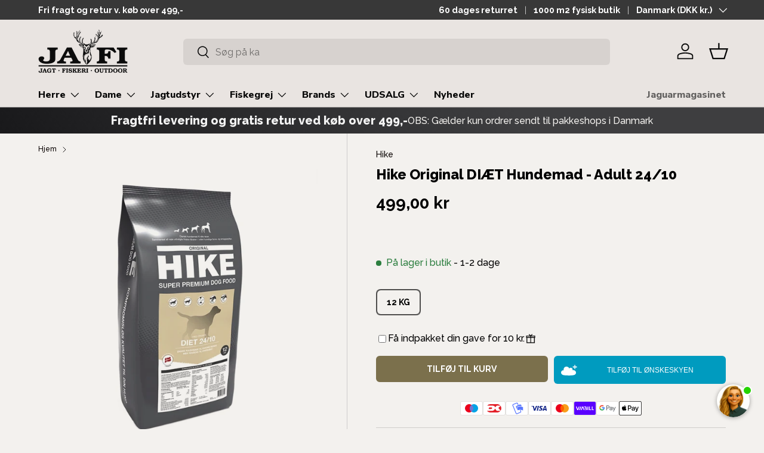

--- FILE ---
content_type: text/html; charset=utf-8
request_url: https://www.jafi.dk/products/hike-original-diaet-12kg
body_size: 54382
content:
<!doctype html>
<html class="no-js" lang="da" dir="ltr">
<head>

<script>
window.dataLayer = window.dataLayer || [];

function gtag() {
  dataLayer.push(arguments);
}

const defaultConsentSettings = {
  functionality_storage: 'granted',
  analytics_storage: 'denied',
  personalization_storage: 'denied',
  ad_storage: 'denied',
  ad_user_data: 'denied',
  ad_personalization: 'denied',
  wait_for_update: 3000,
};

const consentSettings = localStorage.getItem('consentSettings')
  ? JSON.parse(localStorage.getItem('consentSettings'))
  : defaultConsentSettings;

gtag('consent', 'default', consentSettings);
gtag('set', 'ads_data_redaction', false);
gtag('set', 'url_passthrough', true);
</script>

<link href="//www.jafi.dk/cdn/shop/t/35/assets/app.css?v=15166415010007797541762864290" rel="stylesheet" type="text/css" media="all" /><meta charset="utf-8">
<meta name="viewport" content="width=device-width,initial-scale=1">
<title>Køb Hike Original Diet 15kg hos Jafi A/S &ndash; JAFI</title><link rel="canonical" href="https://www.jafi.dk/products/hike-original-diaet-12kg"><link rel="icon" href="//www.jafi.dk/cdn/shop/files/jafi-favicon.png?crop=center&height=48&v=1695825864&width=48" type="image/png">
  <link rel="apple-touch-icon" href="//www.jafi.dk/cdn/shop/files/jafi-favicon.png?crop=center&height=180&v=1695825864&width=180"><meta name="description" content="Køb Hike Original Diet 15kg hos Jafi A/S"><meta property="og:site_name" content="JAFI">
<meta property="og:url" content="https://www.jafi.dk/products/hike-original-diaet-12kg">
<meta property="og:title" content="Køb Hike Original Diet 15kg hos Jafi A/S">
<meta property="og:type" content="product">
<meta property="og:description" content="Køb Hike Original Diet 15kg hos Jafi A/S"><meta property="og:image" content="http://www.jafi.dk/cdn/shop/files/hike-original-diet-24-10-hundefoder-12-kg-web.jpg?crop=center&height=1200&v=1699525481&width=1200">
  <meta property="og:image:secure_url" content="https://www.jafi.dk/cdn/shop/files/hike-original-diet-24-10-hundefoder-12-kg-web.jpg?crop=center&height=1200&v=1699525481&width=1200">
  <meta property="og:image:width" content="580">
  <meta property="og:image:height" content="580"><meta property="og:price:amount" content="499,00">
  <meta property="og:price:currency" content="DKK"><meta name="twitter:card" content="summary_large_image">
<meta name="twitter:title" content="Køb Hike Original Diet 15kg hos Jafi A/S">
<meta name="twitter:description" content="Køb Hike Original Diet 15kg hos Jafi A/S">


  
<style data-shopify>
@font-face {
  font-family: Raleway;
  font-weight: 500;
  font-style: normal;
  font-display: swap;
  src: url("//www.jafi.dk/cdn/fonts/raleway/raleway_n5.0f898fcb9d16ae9a622ce7e706bb26c4a01b5028.woff2") format("woff2"),
       url("//www.jafi.dk/cdn/fonts/raleway/raleway_n5.c754eb57a4de1b66b11f20a04a7e3f1462e000f4.woff") format("woff");
}
@font-face {
  font-family: Raleway;
  font-weight: 700;
  font-style: normal;
  font-display: swap;
  src: url("//www.jafi.dk/cdn/fonts/raleway/raleway_n7.740cf9e1e4566800071db82eeca3cca45f43ba63.woff2") format("woff2"),
       url("//www.jafi.dk/cdn/fonts/raleway/raleway_n7.84943791ecde186400af8db54cf3b5b5e5049a8f.woff") format("woff");
}
@font-face {
  font-family: Raleway;
  font-weight: 500;
  font-style: italic;
  font-display: swap;
  src: url("//www.jafi.dk/cdn/fonts/raleway/raleway_i5.7c1179a63f760a1745604b586a712edb951beff6.woff2") format("woff2"),
       url("//www.jafi.dk/cdn/fonts/raleway/raleway_i5.0c656ad447ea049e85281d48394058c7bfca3cd7.woff") format("woff");
}
@font-face {
  font-family: Raleway;
  font-weight: 700;
  font-style: italic;
  font-display: swap;
  src: url("//www.jafi.dk/cdn/fonts/raleway/raleway_i7.6d68e3c55f3382a6b4f1173686f538d89ce56dbc.woff2") format("woff2"),
       url("//www.jafi.dk/cdn/fonts/raleway/raleway_i7.ed82a5a5951418ec5b6b0a5010cb65216574b2bd.woff") format("woff");
}
@font-face {
  font-family: Raleway;
  font-weight: 800;
  font-style: normal;
  font-display: swap;
  src: url("//www.jafi.dk/cdn/fonts/raleway/raleway_n8.414bf47683473018f38952f5206e7f36e4c969e2.woff2") format("woff2"),
       url("//www.jafi.dk/cdn/fonts/raleway/raleway_n8.06917f4c455b3824730c8e78c66eed2c2ff65f04.woff") format("woff");
}
@font-face {
  font-family: "Nunito Sans";
  font-weight: 800;
  font-style: normal;
  font-display: swap;
  src: url("//www.jafi.dk/cdn/fonts/nunito_sans/nunitosans_n8.46743f6550d9e28e372733abb98c89d01ae54cb3.woff2") format("woff2"),
       url("//www.jafi.dk/cdn/fonts/nunito_sans/nunitosans_n8.1967fa782017f62397f3e87f628afca3a56cb2e4.woff") format("woff");
}
:root {
      --bg-color: 243 241 238 / 1.0;
      --bg-color-og: 243 241 238 / 1.0;
      --heading-color: 0 0 0;
      --text-color: 0 0 0;
      --text-color-og: 0 0 0;
      --scrollbar-color: 0 0 0;
      --link-color: 9 3 2;
      --link-color-og: 9 3 2;
      --star-color: 103 170 249;--swatch-border-color-default: 194 193 190;
        --swatch-border-color-active: 122 121 119;
        --swatch-card-size: 32px;
        --swatch-variant-picker-size: 64px;--color-scheme-1-bg: 123 112 76 / 1.0;
      --color-scheme-1-grad: ;
      --color-scheme-1-heading: 9 3 2;
      --color-scheme-1-text: 255 255 255;
      --color-scheme-1-btn-bg: 9 3 2;
      --color-scheme-1-btn-text: 255 255 255;
      --color-scheme-1-btn-bg-hover: 54 48 47;--color-scheme-2-bg: 123 112 76 / 1.0;
      --color-scheme-2-grad: ;
      --color-scheme-2-heading: 255 255 255;
      --color-scheme-2-text: 243 241 238;
      --color-scheme-2-btn-bg: 255 255 255;
      --color-scheme-2-btn-text: 255 255 255;
      --color-scheme-2-btn-bg-hover: 255 255 255;--color-scheme-3-bg: 62 62 64 / 1.0;
      --color-scheme-3-grad: linear-gradient(54deg, rgba(25, 25, 27, 1), rgba(62, 62, 64, 1) 68%);
      --color-scheme-3-heading: 242 242 242;
      --color-scheme-3-text: 243 241 238;
      --color-scheme-3-btn-bg: 123 112 76;
      --color-scheme-3-btn-text: 243 241 238;
      --color-scheme-3-btn-bg-hover: 150 139 107;

      --drawer-bg-color: 255 255 255 / 1.0;
      --drawer-text-color: 9 3 2;

      --panel-bg-color: 232 230 227 / 1.0;
      --panel-heading-color: 9 3 2;
      --panel-text-color: 9 3 2;

      --in-stock-text-color: 44 126 63;
      --low-stock-text-color: 210 134 26;
      --very-low-stock-text-color: 180 108 12;
      --no-stock-text-color: 180 12 28;

      --error-bg-color: 252 237 238;
      --error-text-color: 180 12 28;
      --success-bg-color: 232 246 234;
      --success-text-color: 44 126 63;
      --info-bg-color: 228 237 250;
      --info-text-color: 26 102 210;

      --heading-font-family: Raleway, sans-serif;
      --heading-font-style: normal;
      --heading-font-weight: 800;
      --heading-scale-start: 4;

      --navigation-font-family: "Nunito Sans", sans-serif;
      --navigation-font-style: normal;
      --navigation-font-weight: 800;--heading-text-transform: none;
--subheading-text-transform: none;
      --body-font-family: Raleway, sans-serif;
      --body-font-style: normal;
      --body-font-weight: 500;
      --body-font-size: 16;

      --section-gap: 64;
      --heading-gap: calc(8 * var(--space-unit));--grid-column-gap: 20px;--btn-bg-color: 123 112 76;
      --btn-bg-hover-color: 151 141 110;
      --btn-text-color: 255 255 255;
      --btn-bg-color-og: 123 112 76;
      --btn-text-color-og: 255 255 255;
      --btn-alt-bg-color: 255 255 255;
      --btn-alt-bg-alpha: 1.0;
      --btn-alt-text-color: 255 255 255;
      --btn-border-width: 2px;
      --btn-padding-y: 12px;

      
      --btn-border-radius: 6px;
      

      --btn-lg-border-radius: 50%;
      --btn-icon-border-radius: 50%;
      --input-with-btn-inner-radius: var(--btn-border-radius);
      --btn-text-transform: uppercase;

      --input-bg-color: 243 241 238 / 1.0;
      --input-text-color: 0 0 0;
      --input-border-width: 2px;
      --input-border-radius: 4px;
      --textarea-border-radius: 4px;
      --input-border-radius: 6px;
      --input-bg-color-diff-3: #edeae5;
      --input-bg-color-diff-6: #e6e2dc;

      --modal-border-radius: 4px;
      --modal-overlay-color: 0 0 0;
      --modal-overlay-opacity: 0.4;
      --drawer-border-radius: 4px;
      --overlay-border-radius: 4px;--custom-label-bg-color: 62 62 64;
      --custom-label-text-color: 253 221 28;--sale-label-bg-color: 237 213 66;
      --sale-label-text-color: 9 3 2;--new-label-bg-color: 83 140 59;
      --new-label-text-color: 255 255 255;--preorder-label-bg-color: 103 170 249;
      --preorder-label-text-color: 255 255 255;

      --page-width: 1590px;
      --gutter-sm: 20px;
      --gutter-md: 32px;
      --gutter-lg: 64px;

      --payment-terms-bg-color: #f3f1ee;

      --coll-card-bg-color: #f7f7f7;
      --coll-card-border-color: rgba(0,0,0,0);--card-bg-color: #ffffff;
      --card-text-color: 20 20 20;
      --card-border-color: #e2e2e2;--blend-bg-color: #f3f1ee;
        
          --aos-animate-duration: 0.6s;
        

        
          --aos-min-width: 0;
        
      

      --reading-width: 48em;
    }

    @media (max-width: 769px) {
      :root {
        --reading-width: 36em;
      }
    }
  </style><link rel="stylesheet" href="//www.jafi.dk/cdn/shop/t/35/assets/main.css?v=76759328670038785461762864296">
  <script src="//www.jafi.dk/cdn/shop/t/35/assets/main.js?v=30684402171696805561762864293" defer="defer"></script>
  <script src="//www.jafi.dk/cdn/shop/t/35/assets/app.js?v=163249811711867535501762864291" defer="defer"></script><link rel="preload" href="//www.jafi.dk/cdn/fonts/raleway/raleway_n5.0f898fcb9d16ae9a622ce7e706bb26c4a01b5028.woff2" as="font" type="font/woff2" crossorigin fetchpriority="high"><link rel="preload" href="//www.jafi.dk/cdn/fonts/raleway/raleway_n8.414bf47683473018f38952f5206e7f36e4c969e2.woff2" as="font" type="font/woff2" crossorigin fetchpriority="high"><link rel="stylesheet" href="//www.jafi.dk/cdn/shop/t/35/assets/swatches.css?v=44025911563641597061762864289" media="print" onload="this.media='all'">
    <noscript><link rel="stylesheet" href="//www.jafi.dk/cdn/shop/t/35/assets/swatches.css?v=44025911563641597061762864289"></noscript><script>window.performance && window.performance.mark && window.performance.mark('shopify.content_for_header.start');</script><meta id="shopify-digital-wallet" name="shopify-digital-wallet" content="/82219467031/digital_wallets/dialog">
<link rel="alternate" type="application/json+oembed" href="https://www.jafi.dk/products/hike-original-diaet-12kg.oembed">
<script async="async" src="/checkouts/internal/preloads.js?locale=da-DK"></script>
<script id="shopify-features" type="application/json">{"accessToken":"50b525e6dcf05a7c4b38d52e0e624da6","betas":["rich-media-storefront-analytics"],"domain":"www.jafi.dk","predictiveSearch":true,"shopId":82219467031,"locale":"da"}</script>
<script>var Shopify = Shopify || {};
Shopify.shop = "jafidk.myshopify.com";
Shopify.locale = "da";
Shopify.currency = {"active":"DKK","rate":"1.0"};
Shopify.country = "DK";
Shopify.theme = {"name":"Edition-dev-19","id":181141307771,"schema_name":"Enterprise","schema_version":"1.2.1","theme_store_id":null,"role":"main"};
Shopify.theme.handle = "null";
Shopify.theme.style = {"id":null,"handle":null};
Shopify.cdnHost = "www.jafi.dk/cdn";
Shopify.routes = Shopify.routes || {};
Shopify.routes.root = "/";</script>
<script type="module">!function(o){(o.Shopify=o.Shopify||{}).modules=!0}(window);</script>
<script>!function(o){function n(){var o=[];function n(){o.push(Array.prototype.slice.apply(arguments))}return n.q=o,n}var t=o.Shopify=o.Shopify||{};t.loadFeatures=n(),t.autoloadFeatures=n()}(window);</script>
<script id="shop-js-analytics" type="application/json">{"pageType":"product"}</script>
<script defer="defer" async type="module" src="//www.jafi.dk/cdn/shopifycloud/shop-js/modules/v2/client.init-shop-cart-sync_Boo8R5bA.da.esm.js"></script>
<script defer="defer" async type="module" src="//www.jafi.dk/cdn/shopifycloud/shop-js/modules/v2/chunk.common_BxBg1k80.esm.js"></script>
<script type="module">
  await import("//www.jafi.dk/cdn/shopifycloud/shop-js/modules/v2/client.init-shop-cart-sync_Boo8R5bA.da.esm.js");
await import("//www.jafi.dk/cdn/shopifycloud/shop-js/modules/v2/chunk.common_BxBg1k80.esm.js");

  window.Shopify.SignInWithShop?.initShopCartSync?.({"fedCMEnabled":true,"windoidEnabled":true});

</script>
<script>(function() {
  var isLoaded = false;
  function asyncLoad() {
    if (isLoaded) return;
    isLoaded = true;
    var urls = ["https:\/\/ecommplugins-scripts.trustpilot.com\/v2.1\/js\/header.min.js?settings=eyJrZXkiOiJmcDZBR1A2U3djbjdGbURRIn0=\u0026v=2.5\u0026shop=jafidk.myshopify.com","https:\/\/ecommplugins-trustboxsettings.trustpilot.com\/jafidk.myshopify.com.js?settings=1713266003951\u0026shop=jafidk.myshopify.com"];
    for (var i = 0; i < urls.length; i++) {
      var s = document.createElement('script');
      s.type = 'text/javascript';
      s.async = true;
      s.src = urls[i];
      var x = document.getElementsByTagName('script')[0];
      x.parentNode.insertBefore(s, x);
    }
  };
  if(window.attachEvent) {
    window.attachEvent('onload', asyncLoad);
  } else {
    window.addEventListener('load', asyncLoad, false);
  }
})();</script>
<script id="__st">var __st={"a":82219467031,"offset":3600,"reqid":"2247bf0a-f5df-45ab-b1d0-74f5c330f1d6-1768504104","pageurl":"www.jafi.dk\/products\/hike-original-diaet-12kg","u":"0f4bd348cce1","p":"product","rtyp":"product","rid":8888243192087};</script>
<script>window.ShopifyPaypalV4VisibilityTracking = true;</script>
<script id="captcha-bootstrap">!function(){'use strict';const t='contact',e='account',n='new_comment',o=[[t,t],['blogs',n],['comments',n],[t,'customer']],c=[[e,'customer_login'],[e,'guest_login'],[e,'recover_customer_password'],[e,'create_customer']],r=t=>t.map((([t,e])=>`form[action*='/${t}']:not([data-nocaptcha='true']) input[name='form_type'][value='${e}']`)).join(','),a=t=>()=>t?[...document.querySelectorAll(t)].map((t=>t.form)):[];function s(){const t=[...o],e=r(t);return a(e)}const i='password',u='form_key',d=['recaptcha-v3-token','g-recaptcha-response','h-captcha-response',i],f=()=>{try{return window.sessionStorage}catch{return}},m='__shopify_v',_=t=>t.elements[u];function p(t,e,n=!1){try{const o=window.sessionStorage,c=JSON.parse(o.getItem(e)),{data:r}=function(t){const{data:e,action:n}=t;return t[m]||n?{data:e,action:n}:{data:t,action:n}}(c);for(const[e,n]of Object.entries(r))t.elements[e]&&(t.elements[e].value=n);n&&o.removeItem(e)}catch(o){console.error('form repopulation failed',{error:o})}}const l='form_type',E='cptcha';function T(t){t.dataset[E]=!0}const w=window,h=w.document,L='Shopify',v='ce_forms',y='captcha';let A=!1;((t,e)=>{const n=(g='f06e6c50-85a8-45c8-87d0-21a2b65856fe',I='https://cdn.shopify.com/shopifycloud/storefront-forms-hcaptcha/ce_storefront_forms_captcha_hcaptcha.v1.5.2.iife.js',D={infoText:'Beskyttet af hCaptcha',privacyText:'Beskyttelse af persondata',termsText:'Vilkår'},(t,e,n)=>{const o=w[L][v],c=o.bindForm;if(c)return c(t,g,e,D).then(n);var r;o.q.push([[t,g,e,D],n]),r=I,A||(h.body.append(Object.assign(h.createElement('script'),{id:'captcha-provider',async:!0,src:r})),A=!0)});var g,I,D;w[L]=w[L]||{},w[L][v]=w[L][v]||{},w[L][v].q=[],w[L][y]=w[L][y]||{},w[L][y].protect=function(t,e){n(t,void 0,e),T(t)},Object.freeze(w[L][y]),function(t,e,n,w,h,L){const[v,y,A,g]=function(t,e,n){const i=e?o:[],u=t?c:[],d=[...i,...u],f=r(d),m=r(i),_=r(d.filter((([t,e])=>n.includes(e))));return[a(f),a(m),a(_),s()]}(w,h,L),I=t=>{const e=t.target;return e instanceof HTMLFormElement?e:e&&e.form},D=t=>v().includes(t);t.addEventListener('submit',(t=>{const e=I(t);if(!e)return;const n=D(e)&&!e.dataset.hcaptchaBound&&!e.dataset.recaptchaBound,o=_(e),c=g().includes(e)&&(!o||!o.value);(n||c)&&t.preventDefault(),c&&!n&&(function(t){try{if(!f())return;!function(t){const e=f();if(!e)return;const n=_(t);if(!n)return;const o=n.value;o&&e.removeItem(o)}(t);const e=Array.from(Array(32),(()=>Math.random().toString(36)[2])).join('');!function(t,e){_(t)||t.append(Object.assign(document.createElement('input'),{type:'hidden',name:u})),t.elements[u].value=e}(t,e),function(t,e){const n=f();if(!n)return;const o=[...t.querySelectorAll(`input[type='${i}']`)].map((({name:t})=>t)),c=[...d,...o],r={};for(const[a,s]of new FormData(t).entries())c.includes(a)||(r[a]=s);n.setItem(e,JSON.stringify({[m]:1,action:t.action,data:r}))}(t,e)}catch(e){console.error('failed to persist form',e)}}(e),e.submit())}));const S=(t,e)=>{t&&!t.dataset[E]&&(n(t,e.some((e=>e===t))),T(t))};for(const o of['focusin','change'])t.addEventListener(o,(t=>{const e=I(t);D(e)&&S(e,y())}));const B=e.get('form_key'),M=e.get(l),P=B&&M;t.addEventListener('DOMContentLoaded',(()=>{const t=y();if(P)for(const e of t)e.elements[l].value===M&&p(e,B);[...new Set([...A(),...v().filter((t=>'true'===t.dataset.shopifyCaptcha))])].forEach((e=>S(e,t)))}))}(h,new URLSearchParams(w.location.search),n,t,e,['guest_login'])})(!0,!0)}();</script>
<script integrity="sha256-4kQ18oKyAcykRKYeNunJcIwy7WH5gtpwJnB7kiuLZ1E=" data-source-attribution="shopify.loadfeatures" defer="defer" src="//www.jafi.dk/cdn/shopifycloud/storefront/assets/storefront/load_feature-a0a9edcb.js" crossorigin="anonymous"></script>
<script data-source-attribution="shopify.dynamic_checkout.dynamic.init">var Shopify=Shopify||{};Shopify.PaymentButton=Shopify.PaymentButton||{isStorefrontPortableWallets:!0,init:function(){window.Shopify.PaymentButton.init=function(){};var t=document.createElement("script");t.src="https://www.jafi.dk/cdn/shopifycloud/portable-wallets/latest/portable-wallets.da.js",t.type="module",document.head.appendChild(t)}};
</script>
<script data-source-attribution="shopify.dynamic_checkout.buyer_consent">
  function portableWalletsHideBuyerConsent(e){var t=document.getElementById("shopify-buyer-consent"),n=document.getElementById("shopify-subscription-policy-button");t&&n&&(t.classList.add("hidden"),t.setAttribute("aria-hidden","true"),n.removeEventListener("click",e))}function portableWalletsShowBuyerConsent(e){var t=document.getElementById("shopify-buyer-consent"),n=document.getElementById("shopify-subscription-policy-button");t&&n&&(t.classList.remove("hidden"),t.removeAttribute("aria-hidden"),n.addEventListener("click",e))}window.Shopify?.PaymentButton&&(window.Shopify.PaymentButton.hideBuyerConsent=portableWalletsHideBuyerConsent,window.Shopify.PaymentButton.showBuyerConsent=portableWalletsShowBuyerConsent);
</script>
<script data-source-attribution="shopify.dynamic_checkout.cart.bootstrap">document.addEventListener("DOMContentLoaded",(function(){function t(){return document.querySelector("shopify-accelerated-checkout-cart, shopify-accelerated-checkout")}if(t())Shopify.PaymentButton.init();else{new MutationObserver((function(e,n){t()&&(Shopify.PaymentButton.init(),n.disconnect())})).observe(document.body,{childList:!0,subtree:!0})}}));
</script>
<script id='scb4127' type='text/javascript' async='' src='https://www.jafi.dk/cdn/shopifycloud/privacy-banner/storefront-banner.js'></script><script id="sections-script" data-sections="header,footer" defer="defer" src="//www.jafi.dk/cdn/shop/t/35/compiled_assets/scripts.js?22132"></script>
<script>window.performance && window.performance.mark && window.performance.mark('shopify.content_for_header.end');</script>
<script src="//www.jafi.dk/cdn/shop/t/35/assets/blur-messages.js?v=98620774460636405321762864295" defer="defer"></script>
    <script src="//www.jafi.dk/cdn/shop/t/35/assets/animate-on-scroll.js?v=15249566486942820451762864292" defer="defer"></script>
    <link rel="stylesheet" href="//www.jafi.dk/cdn/shop/t/35/assets/animate-on-scroll.css?v=116194678796051782541762864291">
  

  <script>document.documentElement.className = document.documentElement.className.replace('no-js', 'js');</script><!-- CC Custom Head Start --><!-- CC Custom Head End --><script src="https://storage.googleapis.com/gowish-button-prod/js/gowish-iframe.js" data-region="global" type="application/javascript" id="gowish-iframescript" defer="true"></script>
  <link rel="stylesheet" href="https://storage.googleapis.com/gowish-button-prod/css/gowish-iframe.css">
  <meta name="google-site-verification" content="vxRsYj8lYmgS4ICkfkNqAgc6aZWU3AMyfL-afJNehWc" />
  <script src="https://files.userlink.ai/public/embed.min.js"
        charset="utf-8"
        id="bai-scr-emb"
        data-cid="681d953a94bb182fa54ad2a7"
        async
        domain="www.jafi.dk"></script>

<!-- BEGIN app block: shopify://apps/stape-conversion-tracking/blocks/gtm/7e13c847-7971-409d-8fe0-29ec14d5f048 --><script>
  window.lsData = {};
  window.dataLayer = window.dataLayer || [];
  window.addEventListener("message", (event) => {
    if (event.data?.event) {
      window.dataLayer.push(event.data);
    }
  });
  window.dataShopStape = {
    shop: "www.jafi.dk",
    shopId: "82219467031",
  }
</script>

<!-- END app block --><!-- BEGIN app block: shopify://apps/klaviyo-email-marketing-sms/blocks/klaviyo-onsite-embed/2632fe16-c075-4321-a88b-50b567f42507 -->












  <script async src="https://static.klaviyo.com/onsite/js/XSfAcW/klaviyo.js?company_id=XSfAcW"></script>
  <script>!function(){if(!window.klaviyo){window._klOnsite=window._klOnsite||[];try{window.klaviyo=new Proxy({},{get:function(n,i){return"push"===i?function(){var n;(n=window._klOnsite).push.apply(n,arguments)}:function(){for(var n=arguments.length,o=new Array(n),w=0;w<n;w++)o[w]=arguments[w];var t="function"==typeof o[o.length-1]?o.pop():void 0,e=new Promise((function(n){window._klOnsite.push([i].concat(o,[function(i){t&&t(i),n(i)}]))}));return e}}})}catch(n){window.klaviyo=window.klaviyo||[],window.klaviyo.push=function(){var n;(n=window._klOnsite).push.apply(n,arguments)}}}}();</script>

  
    <script id="viewed_product">
      if (item == null) {
        var _learnq = _learnq || [];

        var MetafieldReviews = null
        var MetafieldYotpoRating = null
        var MetafieldYotpoCount = null
        var MetafieldLooxRating = null
        var MetafieldLooxCount = null
        var okendoProduct = null
        var okendoProductReviewCount = null
        var okendoProductReviewAverageValue = null
        try {
          // The following fields are used for Customer Hub recently viewed in order to add reviews.
          // This information is not part of __kla_viewed. Instead, it is part of __kla_viewed_reviewed_items
          MetafieldReviews = {};
          MetafieldYotpoRating = null
          MetafieldYotpoCount = null
          MetafieldLooxRating = null
          MetafieldLooxCount = null

          okendoProduct = null
          // If the okendo metafield is not legacy, it will error, which then requires the new json formatted data
          if (okendoProduct && 'error' in okendoProduct) {
            okendoProduct = null
          }
          okendoProductReviewCount = okendoProduct ? okendoProduct.reviewCount : null
          okendoProductReviewAverageValue = okendoProduct ? okendoProduct.reviewAverageValue : null
        } catch (error) {
          console.error('Error in Klaviyo onsite reviews tracking:', error);
        }

        var item = {
          Name: "Hike Original DIÆT Hundemad - Adult 24\/10",
          ProductID: 8888243192087,
          Categories: ["Black Week: Spar 20% på disse brands","Gaveidéer for mellem 300-500 kr.","Hike","Hike hundefoder","Hike hundefoder","Hundefoder","Ikke nedsatte produkter","Jagthunden","Jagtudstyr","Produkter som må få rabat"],
          ImageURL: "https://www.jafi.dk/cdn/shop/files/hike-original-diet-24-10-hundefoder-12-kg-web_grande.jpg?v=1699525481",
          URL: "https://www.jafi.dk/products/hike-original-diaet-12kg",
          Brand: "Hike",
          Price: "499,00 kr",
          Value: "499,00",
          CompareAtPrice: "0,00 kr"
        };
        _learnq.push(['track', 'Viewed Product', item]);
        _learnq.push(['trackViewedItem', {
          Title: item.Name,
          ItemId: item.ProductID,
          Categories: item.Categories,
          ImageUrl: item.ImageURL,
          Url: item.URL,
          Metadata: {
            Brand: item.Brand,
            Price: item.Price,
            Value: item.Value,
            CompareAtPrice: item.CompareAtPrice
          },
          metafields:{
            reviews: MetafieldReviews,
            yotpo:{
              rating: MetafieldYotpoRating,
              count: MetafieldYotpoCount,
            },
            loox:{
              rating: MetafieldLooxRating,
              count: MetafieldLooxCount,
            },
            okendo: {
              rating: okendoProductReviewAverageValue,
              count: okendoProductReviewCount,
            }
          }
        }]);
      }
    </script>
  




  <script>
    window.klaviyoReviewsProductDesignMode = false
  </script>







<!-- END app block --><!-- BEGIN app block: shopify://apps/sc-easy-redirects/blocks/app/be3f8dbd-5d43-46b4-ba43-2d65046054c2 -->
    <!-- common for all pages -->
    
    
        
            <script src="https://cdn.shopify.com/extensions/264f3360-3201-4ab7-9087-2c63466c86a3/sc-easy-redirects-5/assets/esc-redirect-app.js" async></script>
        
    




<!-- END app block --><script src="https://cdn.shopify.com/extensions/019b8ed3-90b4-7b95-8e01-aa6b35f1be2e/stape-remix-29/assets/widget.js" type="text/javascript" defer="defer"></script>
<script src="https://cdn.shopify.com/extensions/0199a9f1-c4f6-7aac-b503-89501cfc1114/gowish-shopify-app-65/assets/serverside-tracking.js" type="text/javascript" defer="defer"></script>
<link href="https://monorail-edge.shopifysvc.com" rel="dns-prefetch">
<script>(function(){if ("sendBeacon" in navigator && "performance" in window) {try {var session_token_from_headers = performance.getEntriesByType('navigation')[0].serverTiming.find(x => x.name == '_s').description;} catch {var session_token_from_headers = undefined;}var session_cookie_matches = document.cookie.match(/_shopify_s=([^;]*)/);var session_token_from_cookie = session_cookie_matches && session_cookie_matches.length === 2 ? session_cookie_matches[1] : "";var session_token = session_token_from_headers || session_token_from_cookie || "";function handle_abandonment_event(e) {var entries = performance.getEntries().filter(function(entry) {return /monorail-edge.shopifysvc.com/.test(entry.name);});if (!window.abandonment_tracked && entries.length === 0) {window.abandonment_tracked = true;var currentMs = Date.now();var navigation_start = performance.timing.navigationStart;var payload = {shop_id: 82219467031,url: window.location.href,navigation_start,duration: currentMs - navigation_start,session_token,page_type: "product"};window.navigator.sendBeacon("https://monorail-edge.shopifysvc.com/v1/produce", JSON.stringify({schema_id: "online_store_buyer_site_abandonment/1.1",payload: payload,metadata: {event_created_at_ms: currentMs,event_sent_at_ms: currentMs}}));}}window.addEventListener('pagehide', handle_abandonment_event);}}());</script>
<script id="web-pixels-manager-setup">(function e(e,d,r,n,o){if(void 0===o&&(o={}),!Boolean(null===(a=null===(i=window.Shopify)||void 0===i?void 0:i.analytics)||void 0===a?void 0:a.replayQueue)){var i,a;window.Shopify=window.Shopify||{};var t=window.Shopify;t.analytics=t.analytics||{};var s=t.analytics;s.replayQueue=[],s.publish=function(e,d,r){return s.replayQueue.push([e,d,r]),!0};try{self.performance.mark("wpm:start")}catch(e){}var l=function(){var e={modern:/Edge?\/(1{2}[4-9]|1[2-9]\d|[2-9]\d{2}|\d{4,})\.\d+(\.\d+|)|Firefox\/(1{2}[4-9]|1[2-9]\d|[2-9]\d{2}|\d{4,})\.\d+(\.\d+|)|Chrom(ium|e)\/(9{2}|\d{3,})\.\d+(\.\d+|)|(Maci|X1{2}).+ Version\/(15\.\d+|(1[6-9]|[2-9]\d|\d{3,})\.\d+)([,.]\d+|)( \(\w+\)|)( Mobile\/\w+|) Safari\/|Chrome.+OPR\/(9{2}|\d{3,})\.\d+\.\d+|(CPU[ +]OS|iPhone[ +]OS|CPU[ +]iPhone|CPU IPhone OS|CPU iPad OS)[ +]+(15[._]\d+|(1[6-9]|[2-9]\d|\d{3,})[._]\d+)([._]\d+|)|Android:?[ /-](13[3-9]|1[4-9]\d|[2-9]\d{2}|\d{4,})(\.\d+|)(\.\d+|)|Android.+Firefox\/(13[5-9]|1[4-9]\d|[2-9]\d{2}|\d{4,})\.\d+(\.\d+|)|Android.+Chrom(ium|e)\/(13[3-9]|1[4-9]\d|[2-9]\d{2}|\d{4,})\.\d+(\.\d+|)|SamsungBrowser\/([2-9]\d|\d{3,})\.\d+/,legacy:/Edge?\/(1[6-9]|[2-9]\d|\d{3,})\.\d+(\.\d+|)|Firefox\/(5[4-9]|[6-9]\d|\d{3,})\.\d+(\.\d+|)|Chrom(ium|e)\/(5[1-9]|[6-9]\d|\d{3,})\.\d+(\.\d+|)([\d.]+$|.*Safari\/(?![\d.]+ Edge\/[\d.]+$))|(Maci|X1{2}).+ Version\/(10\.\d+|(1[1-9]|[2-9]\d|\d{3,})\.\d+)([,.]\d+|)( \(\w+\)|)( Mobile\/\w+|) Safari\/|Chrome.+OPR\/(3[89]|[4-9]\d|\d{3,})\.\d+\.\d+|(CPU[ +]OS|iPhone[ +]OS|CPU[ +]iPhone|CPU IPhone OS|CPU iPad OS)[ +]+(10[._]\d+|(1[1-9]|[2-9]\d|\d{3,})[._]\d+)([._]\d+|)|Android:?[ /-](13[3-9]|1[4-9]\d|[2-9]\d{2}|\d{4,})(\.\d+|)(\.\d+|)|Mobile Safari.+OPR\/([89]\d|\d{3,})\.\d+\.\d+|Android.+Firefox\/(13[5-9]|1[4-9]\d|[2-9]\d{2}|\d{4,})\.\d+(\.\d+|)|Android.+Chrom(ium|e)\/(13[3-9]|1[4-9]\d|[2-9]\d{2}|\d{4,})\.\d+(\.\d+|)|Android.+(UC? ?Browser|UCWEB|U3)[ /]?(15\.([5-9]|\d{2,})|(1[6-9]|[2-9]\d|\d{3,})\.\d+)\.\d+|SamsungBrowser\/(5\.\d+|([6-9]|\d{2,})\.\d+)|Android.+MQ{2}Browser\/(14(\.(9|\d{2,})|)|(1[5-9]|[2-9]\d|\d{3,})(\.\d+|))(\.\d+|)|K[Aa][Ii]OS\/(3\.\d+|([4-9]|\d{2,})\.\d+)(\.\d+|)/},d=e.modern,r=e.legacy,n=navigator.userAgent;return n.match(d)?"modern":n.match(r)?"legacy":"unknown"}(),u="modern"===l?"modern":"legacy",c=(null!=n?n:{modern:"",legacy:""})[u],f=function(e){return[e.baseUrl,"/wpm","/b",e.hashVersion,"modern"===e.buildTarget?"m":"l",".js"].join("")}({baseUrl:d,hashVersion:r,buildTarget:u}),m=function(e){var d=e.version,r=e.bundleTarget,n=e.surface,o=e.pageUrl,i=e.monorailEndpoint;return{emit:function(e){var a=e.status,t=e.errorMsg,s=(new Date).getTime(),l=JSON.stringify({metadata:{event_sent_at_ms:s},events:[{schema_id:"web_pixels_manager_load/3.1",payload:{version:d,bundle_target:r,page_url:o,status:a,surface:n,error_msg:t},metadata:{event_created_at_ms:s}}]});if(!i)return console&&console.warn&&console.warn("[Web Pixels Manager] No Monorail endpoint provided, skipping logging."),!1;try{return self.navigator.sendBeacon.bind(self.navigator)(i,l)}catch(e){}var u=new XMLHttpRequest;try{return u.open("POST",i,!0),u.setRequestHeader("Content-Type","text/plain"),u.send(l),!0}catch(e){return console&&console.warn&&console.warn("[Web Pixels Manager] Got an unhandled error while logging to Monorail."),!1}}}}({version:r,bundleTarget:l,surface:e.surface,pageUrl:self.location.href,monorailEndpoint:e.monorailEndpoint});try{o.browserTarget=l,function(e){var d=e.src,r=e.async,n=void 0===r||r,o=e.onload,i=e.onerror,a=e.sri,t=e.scriptDataAttributes,s=void 0===t?{}:t,l=document.createElement("script"),u=document.querySelector("head"),c=document.querySelector("body");if(l.async=n,l.src=d,a&&(l.integrity=a,l.crossOrigin="anonymous"),s)for(var f in s)if(Object.prototype.hasOwnProperty.call(s,f))try{l.dataset[f]=s[f]}catch(e){}if(o&&l.addEventListener("load",o),i&&l.addEventListener("error",i),u)u.appendChild(l);else{if(!c)throw new Error("Did not find a head or body element to append the script");c.appendChild(l)}}({src:f,async:!0,onload:function(){if(!function(){var e,d;return Boolean(null===(d=null===(e=window.Shopify)||void 0===e?void 0:e.analytics)||void 0===d?void 0:d.initialized)}()){var d=window.webPixelsManager.init(e)||void 0;if(d){var r=window.Shopify.analytics;r.replayQueue.forEach((function(e){var r=e[0],n=e[1],o=e[2];d.publishCustomEvent(r,n,o)})),r.replayQueue=[],r.publish=d.publishCustomEvent,r.visitor=d.visitor,r.initialized=!0}}},onerror:function(){return m.emit({status:"failed",errorMsg:"".concat(f," has failed to load")})},sri:function(e){var d=/^sha384-[A-Za-z0-9+/=]+$/;return"string"==typeof e&&d.test(e)}(c)?c:"",scriptDataAttributes:o}),m.emit({status:"loading"})}catch(e){m.emit({status:"failed",errorMsg:(null==e?void 0:e.message)||"Unknown error"})}}})({shopId: 82219467031,storefrontBaseUrl: "https://www.jafi.dk",extensionsBaseUrl: "https://extensions.shopifycdn.com/cdn/shopifycloud/web-pixels-manager",monorailEndpoint: "https://monorail-edge.shopifysvc.com/unstable/produce_batch",surface: "storefront-renderer",enabledBetaFlags: ["2dca8a86"],webPixelsConfigList: [{"id":"2108850555","configuration":"{\"accountID\":\"XSfAcW\",\"webPixelConfig\":\"eyJlbmFibGVBZGRlZFRvQ2FydEV2ZW50cyI6IHRydWV9\"}","eventPayloadVersion":"v1","runtimeContext":"STRICT","scriptVersion":"524f6c1ee37bacdca7657a665bdca589","type":"APP","apiClientId":123074,"privacyPurposes":["ANALYTICS","MARKETING"],"dataSharingAdjustments":{"protectedCustomerApprovalScopes":["read_customer_address","read_customer_email","read_customer_name","read_customer_personal_data","read_customer_phone"]}},{"id":"1881178491","configuration":"{\"accountID\":\"123\"}","eventPayloadVersion":"v1","runtimeContext":"STRICT","scriptVersion":"61c187d11efbda34e77a71a4f2e562df","type":"APP","apiClientId":124322480129,"privacyPurposes":["ANALYTICS"],"dataSharingAdjustments":{"protectedCustomerApprovalScopes":["read_customer_personal_data"]}},{"id":"418283799","configuration":"{\"accountID\":\"82219467031\"}","eventPayloadVersion":"v1","runtimeContext":"STRICT","scriptVersion":"c0a2ceb098b536858278d481fbeefe60","type":"APP","apiClientId":10250649601,"privacyPurposes":[],"dataSharingAdjustments":{"protectedCustomerApprovalScopes":["read_customer_address","read_customer_email","read_customer_name","read_customer_personal_data","read_customer_phone"]}},{"id":"95125783","eventPayloadVersion":"1","runtimeContext":"LAX","scriptVersion":"3","type":"CUSTOM","privacyPurposes":["ANALYTICS","MARKETING","SALE_OF_DATA"],"name":"Edition - Conversion Pixel"},{"id":"252150139","eventPayloadVersion":"1","runtimeContext":"LAX","scriptVersion":"1","type":"CUSTOM","privacyPurposes":[],"name":"Userlink Tracking Pixel"},{"id":"shopify-app-pixel","configuration":"{}","eventPayloadVersion":"v1","runtimeContext":"STRICT","scriptVersion":"0450","apiClientId":"shopify-pixel","type":"APP","privacyPurposes":["ANALYTICS","MARKETING"]},{"id":"shopify-custom-pixel","eventPayloadVersion":"v1","runtimeContext":"LAX","scriptVersion":"0450","apiClientId":"shopify-pixel","type":"CUSTOM","privacyPurposes":["ANALYTICS","MARKETING"]}],isMerchantRequest: false,initData: {"shop":{"name":"JAFI","paymentSettings":{"currencyCode":"DKK"},"myshopifyDomain":"jafidk.myshopify.com","countryCode":"DK","storefrontUrl":"https:\/\/www.jafi.dk"},"customer":null,"cart":null,"checkout":null,"productVariants":[{"price":{"amount":499.0,"currencyCode":"DKK"},"product":{"title":"Hike Original DIÆT Hundemad - Adult 24\/10","vendor":"Hike","id":"8888243192087","untranslatedTitle":"Hike Original DIÆT Hundemad - Adult 24\/10","url":"\/products\/hike-original-diaet-12kg","type":"HUND"},"id":"47376361357591","image":{"src":"\/\/www.jafi.dk\/cdn\/shop\/files\/hike-original-diet-24-10-hundefoder-12-kg-web.jpg?v=1699525481"},"sku":"095010101005","title":"12 kg","untranslatedTitle":"12 kg"}],"purchasingCompany":null},},"https://www.jafi.dk/cdn","fcfee988w5aeb613cpc8e4bc33m6693e112",{"modern":"","legacy":""},{"shopId":"82219467031","storefrontBaseUrl":"https:\/\/www.jafi.dk","extensionBaseUrl":"https:\/\/extensions.shopifycdn.com\/cdn\/shopifycloud\/web-pixels-manager","surface":"storefront-renderer","enabledBetaFlags":"[\"2dca8a86\"]","isMerchantRequest":"false","hashVersion":"fcfee988w5aeb613cpc8e4bc33m6693e112","publish":"custom","events":"[[\"page_viewed\",{}],[\"product_viewed\",{\"productVariant\":{\"price\":{\"amount\":499.0,\"currencyCode\":\"DKK\"},\"product\":{\"title\":\"Hike Original DIÆT Hundemad - Adult 24\/10\",\"vendor\":\"Hike\",\"id\":\"8888243192087\",\"untranslatedTitle\":\"Hike Original DIÆT Hundemad - Adult 24\/10\",\"url\":\"\/products\/hike-original-diaet-12kg\",\"type\":\"HUND\"},\"id\":\"47376361357591\",\"image\":{\"src\":\"\/\/www.jafi.dk\/cdn\/shop\/files\/hike-original-diet-24-10-hundefoder-12-kg-web.jpg?v=1699525481\"},\"sku\":\"095010101005\",\"title\":\"12 kg\",\"untranslatedTitle\":\"12 kg\"}}]]"});</script><script>
  window.ShopifyAnalytics = window.ShopifyAnalytics || {};
  window.ShopifyAnalytics.meta = window.ShopifyAnalytics.meta || {};
  window.ShopifyAnalytics.meta.currency = 'DKK';
  var meta = {"product":{"id":8888243192087,"gid":"gid:\/\/shopify\/Product\/8888243192087","vendor":"Hike","type":"HUND","handle":"hike-original-diaet-12kg","variants":[{"id":47376361357591,"price":49900,"name":"Hike Original DIÆT Hundemad - Adult 24\/10 - 12 kg","public_title":"12 kg","sku":"095010101005"}],"remote":false},"page":{"pageType":"product","resourceType":"product","resourceId":8888243192087,"requestId":"2247bf0a-f5df-45ab-b1d0-74f5c330f1d6-1768504104"}};
  for (var attr in meta) {
    window.ShopifyAnalytics.meta[attr] = meta[attr];
  }
</script>
<script class="analytics">
  (function () {
    var customDocumentWrite = function(content) {
      var jquery = null;

      if (window.jQuery) {
        jquery = window.jQuery;
      } else if (window.Checkout && window.Checkout.$) {
        jquery = window.Checkout.$;
      }

      if (jquery) {
        jquery('body').append(content);
      }
    };

    var hasLoggedConversion = function(token) {
      if (token) {
        return document.cookie.indexOf('loggedConversion=' + token) !== -1;
      }
      return false;
    }

    var setCookieIfConversion = function(token) {
      if (token) {
        var twoMonthsFromNow = new Date(Date.now());
        twoMonthsFromNow.setMonth(twoMonthsFromNow.getMonth() + 2);

        document.cookie = 'loggedConversion=' + token + '; expires=' + twoMonthsFromNow;
      }
    }

    var trekkie = window.ShopifyAnalytics.lib = window.trekkie = window.trekkie || [];
    if (trekkie.integrations) {
      return;
    }
    trekkie.methods = [
      'identify',
      'page',
      'ready',
      'track',
      'trackForm',
      'trackLink'
    ];
    trekkie.factory = function(method) {
      return function() {
        var args = Array.prototype.slice.call(arguments);
        args.unshift(method);
        trekkie.push(args);
        return trekkie;
      };
    };
    for (var i = 0; i < trekkie.methods.length; i++) {
      var key = trekkie.methods[i];
      trekkie[key] = trekkie.factory(key);
    }
    trekkie.load = function(config) {
      trekkie.config = config || {};
      trekkie.config.initialDocumentCookie = document.cookie;
      var first = document.getElementsByTagName('script')[0];
      var script = document.createElement('script');
      script.type = 'text/javascript';
      script.onerror = function(e) {
        var scriptFallback = document.createElement('script');
        scriptFallback.type = 'text/javascript';
        scriptFallback.onerror = function(error) {
                var Monorail = {
      produce: function produce(monorailDomain, schemaId, payload) {
        var currentMs = new Date().getTime();
        var event = {
          schema_id: schemaId,
          payload: payload,
          metadata: {
            event_created_at_ms: currentMs,
            event_sent_at_ms: currentMs
          }
        };
        return Monorail.sendRequest("https://" + monorailDomain + "/v1/produce", JSON.stringify(event));
      },
      sendRequest: function sendRequest(endpointUrl, payload) {
        // Try the sendBeacon API
        if (window && window.navigator && typeof window.navigator.sendBeacon === 'function' && typeof window.Blob === 'function' && !Monorail.isIos12()) {
          var blobData = new window.Blob([payload], {
            type: 'text/plain'
          });

          if (window.navigator.sendBeacon(endpointUrl, blobData)) {
            return true;
          } // sendBeacon was not successful

        } // XHR beacon

        var xhr = new XMLHttpRequest();

        try {
          xhr.open('POST', endpointUrl);
          xhr.setRequestHeader('Content-Type', 'text/plain');
          xhr.send(payload);
        } catch (e) {
          console.log(e);
        }

        return false;
      },
      isIos12: function isIos12() {
        return window.navigator.userAgent.lastIndexOf('iPhone; CPU iPhone OS 12_') !== -1 || window.navigator.userAgent.lastIndexOf('iPad; CPU OS 12_') !== -1;
      }
    };
    Monorail.produce('monorail-edge.shopifysvc.com',
      'trekkie_storefront_load_errors/1.1',
      {shop_id: 82219467031,
      theme_id: 181141307771,
      app_name: "storefront",
      context_url: window.location.href,
      source_url: "//www.jafi.dk/cdn/s/trekkie.storefront.cd680fe47e6c39ca5d5df5f0a32d569bc48c0f27.min.js"});

        };
        scriptFallback.async = true;
        scriptFallback.src = '//www.jafi.dk/cdn/s/trekkie.storefront.cd680fe47e6c39ca5d5df5f0a32d569bc48c0f27.min.js';
        first.parentNode.insertBefore(scriptFallback, first);
      };
      script.async = true;
      script.src = '//www.jafi.dk/cdn/s/trekkie.storefront.cd680fe47e6c39ca5d5df5f0a32d569bc48c0f27.min.js';
      first.parentNode.insertBefore(script, first);
    };
    trekkie.load(
      {"Trekkie":{"appName":"storefront","development":false,"defaultAttributes":{"shopId":82219467031,"isMerchantRequest":null,"themeId":181141307771,"themeCityHash":"12124494881526515018","contentLanguage":"da","currency":"DKK","eventMetadataId":"3264e6f7-a155-4ad0-8d98-0f6858c9a137"},"isServerSideCookieWritingEnabled":true,"monorailRegion":"shop_domain","enabledBetaFlags":["65f19447"]},"Session Attribution":{},"S2S":{"facebookCapiEnabled":false,"source":"trekkie-storefront-renderer","apiClientId":580111}}
    );

    var loaded = false;
    trekkie.ready(function() {
      if (loaded) return;
      loaded = true;

      window.ShopifyAnalytics.lib = window.trekkie;

      var originalDocumentWrite = document.write;
      document.write = customDocumentWrite;
      try { window.ShopifyAnalytics.merchantGoogleAnalytics.call(this); } catch(error) {};
      document.write = originalDocumentWrite;

      window.ShopifyAnalytics.lib.page(null,{"pageType":"product","resourceType":"product","resourceId":8888243192087,"requestId":"2247bf0a-f5df-45ab-b1d0-74f5c330f1d6-1768504104","shopifyEmitted":true});

      var match = window.location.pathname.match(/checkouts\/(.+)\/(thank_you|post_purchase)/)
      var token = match? match[1]: undefined;
      if (!hasLoggedConversion(token)) {
        setCookieIfConversion(token);
        window.ShopifyAnalytics.lib.track("Viewed Product",{"currency":"DKK","variantId":47376361357591,"productId":8888243192087,"productGid":"gid:\/\/shopify\/Product\/8888243192087","name":"Hike Original DIÆT Hundemad - Adult 24\/10 - 12 kg","price":"499.00","sku":"095010101005","brand":"Hike","variant":"12 kg","category":"HUND","nonInteraction":true,"remote":false},undefined,undefined,{"shopifyEmitted":true});
      window.ShopifyAnalytics.lib.track("monorail:\/\/trekkie_storefront_viewed_product\/1.1",{"currency":"DKK","variantId":47376361357591,"productId":8888243192087,"productGid":"gid:\/\/shopify\/Product\/8888243192087","name":"Hike Original DIÆT Hundemad - Adult 24\/10 - 12 kg","price":"499.00","sku":"095010101005","brand":"Hike","variant":"12 kg","category":"HUND","nonInteraction":true,"remote":false,"referer":"https:\/\/www.jafi.dk\/products\/hike-original-diaet-12kg"});
      }
    });


        var eventsListenerScript = document.createElement('script');
        eventsListenerScript.async = true;
        eventsListenerScript.src = "//www.jafi.dk/cdn/shopifycloud/storefront/assets/shop_events_listener-3da45d37.js";
        document.getElementsByTagName('head')[0].appendChild(eventsListenerScript);

})();</script>
<script
  defer
  src="https://www.jafi.dk/cdn/shopifycloud/perf-kit/shopify-perf-kit-3.0.3.min.js"
  data-application="storefront-renderer"
  data-shop-id="82219467031"
  data-render-region="gcp-us-east1"
  data-page-type="product"
  data-theme-instance-id="181141307771"
  data-theme-name="Enterprise"
  data-theme-version="1.2.1"
  data-monorail-region="shop_domain"
  data-resource-timing-sampling-rate="10"
  data-shs="true"
  data-shs-beacon="true"
  data-shs-export-with-fetch="true"
  data-shs-logs-sample-rate="1"
  data-shs-beacon-endpoint="https://www.jafi.dk/api/collect"
></script>
</head>

<body class="cc-animate-enabled">
  <a class="skip-link btn btn--primary visually-hidden" href="#main-content">Gå til indhold</a><!-- BEGIN sections: header-group -->
<div id="shopify-section-sections--25291505336699__announcement" class="shopify-section shopify-section-group-header-group cc-announcement">
<link href="//www.jafi.dk/cdn/shop/t/35/assets/announcement.css?v=182905285800564930751762864293" rel="stylesheet" type="text/css" media="all" />
  <script src="//www.jafi.dk/cdn/shop/t/35/assets/announcement.js?v=104149175048479582391762864294" defer="defer"></script><style data-shopify>.announcement {
      --announcement-text-color: 255 255 255;
      background-color: #383838;
    }</style><script src="//www.jafi.dk/cdn/shop/t/35/assets/custom-select.js?v=107842155845539759371762864297" defer="defer"></script><announcement-bar class="announcement block text-body-small" data-slide-delay="7000">
    <div class="container">
      <div class="flex">
        <div class="announcement__col--left announcement__slider" aria-roledescription="carousel" aria-live="off"><div class="announcement__text flex items-center m-0"  aria-roledescription="slide">
              <div class="rte"><p><strong>Fri fragt og retur v. køb over 499,-</strong></p></div>
            </div><div class="announcement__text flex items-center m-0"  aria-roledescription="slide">
              <div class="rte"><p><strong>Levering 2-3 hverdage</strong></p></div>
            </div><div class="announcement__text flex items-center m-0"  aria-roledescription="slide">
              <div class="rte"><p><strong>Prismatch</strong></p></div>
            </div></div>

        
          <div class="announcement__col--right hidden md:flex md:items-center"><a href="/policies/refund-policy" class="js-announcement-link font-bold">60 dages returret</a><a href="/pages/abningstider-hos-jafi" class="js-announcement-link font-bold">1000 m2 fysisk butik</a><div class="announcement__localization">
                <form method="post" action="/localization" id="nav-localization" accept-charset="UTF-8" class="form localization no-js-hidden" enctype="multipart/form-data"><input type="hidden" name="form_type" value="localization" /><input type="hidden" name="utf8" value="✓" /><input type="hidden" name="_method" value="put" /><input type="hidden" name="return_to" value="/products/hike-original-diaet-12kg" /><div class="localization__grid"><div class="localization__selector">
        <input type="hidden" name="country_code" value="DK">
<country-selector><label class="label visually-hidden no-js-hidden" id="nav-localization-country-label">Land</label><div class="custom-select relative w-full no-js-hidden" id="nav-localization-country"><button class="custom-select__btn input items-center" type="button"
            aria-expanded="false" aria-haspopup="listbox" aria-labelledby="nav-localization-country-label"
            >
      <span class="text-start">Danmark (DKK&nbsp;kr.)</span>
      <svg width="20" height="20" viewBox="0 0 24 24" class="icon" role="presentation" focusable="false" aria-hidden="true">
        <path d="M20 8.5 12.5 16 5 8.5" stroke="currentColor" stroke-width="1.5" fill="none"/>
      </svg>
    </button>
    <ul class="custom-select__listbox absolute invisible" role="listbox" tabindex="-1"
        aria-hidden="true" hidden aria-activedescendant="nav-localization-country-opt-0"><li class="custom-select__option flex items-center js-option" id="nav-localization-country-opt-0" role="option"
            data-value="DK"
            
             aria-selected="true">
          <span class="pointer-events-none">Danmark (DKK&nbsp;kr.)</span>
        </li></ul>
  </div></country-selector></div></div><script>
      customElements.whenDefined('custom-select').then(() => {
        if (!customElements.get('country-selector')) {
          class CountrySelector extends customElements.get('custom-select') {
            constructor() {
              super();
              this.loaded = false;
            }

            async showListbox() {
              if (this.loaded) {
                super.showListbox();
                return;
              }

              this.button.classList.add('is-loading');
              this.button.setAttribute('aria-disabled', 'true');

              try {
                const response = await fetch('?section_id=country-selector');
                if (!response.ok) throw new Error(response.status);

                const tmpl = document.createElement('template');
                tmpl.innerHTML = await response.text();

                const el = tmpl.content.querySelector('.custom-select__listbox');
                this.listbox.innerHTML = el.innerHTML;

                this.options = this.querySelectorAll('.custom-select__option');
                this.loaded = true;
              } catch {
                this.listbox.innerHTML = '<li>Fejl ved indhentning af lande, prøv venligst igen.</li>';
              } finally {
                super.showListbox();
                this.button.classList.remove('is-loading');
                this.button.setAttribute('aria-disabled', 'false');
              }
            }

            setButtonWidth() {
              return;
            }
          }

          customElements.define('country-selector', CountrySelector);
        }
      });
    </script><script>
    document.getElementById('nav-localization').addEventListener('change', (evt) => {
      const input = evt.target.previousElementSibling;
      if (input && input.tagName === 'INPUT') {
        input.value = evt.detail.selectedValue;
        evt.currentTarget.submit();
      }
    });
  </script></form>
              </div></div></div>
    </div>
  </announcement-bar>
</div><div id="shopify-section-sections--25291505336699__header" class="shopify-section shopify-section-group-header-group cc-header">
<style data-shopify>.header {
  --bg-color: 233 228 225 / 1.0;
  --text-color: 7 7 7;
  --nav-bg-color: 233 228 225;
  --nav-text-color: 7 7 7;
  --nav-child-bg-color:  233 228 225;
  --nav-child-text-color: 7 7 7;
  --header-accent-color: 199 149 24;
  
  
  }</style><store-header class="header bg-theme-bg text-theme-text has-motion search-is-collapsed"data-is-search-minimised="true"style="--header-transition-speed: 300ms">
  <header class="header__grid container flex flex-wrap items-center">
    <div class="logo flex js-closes-menu"><a class="logo__link inline-block" href="/"><span class="flex" style="max-width: 150px;">
              <img srcset="//www.jafi.dk/cdn/shop/files/Jafi_Logo_2018.png?v=1694437764&width=150, //www.jafi.dk/cdn/shop/files/Jafi_Logo_2018.png?v=1694437764&width=300 2x" src="//www.jafi.dk/cdn/shop/files/Jafi_Logo_2018.png?v=1694437764&width=300"
           style="object-position: 50.0% 50.0%" loading="eager"
           width="300"
           height="148"
           alt="JAFI">
            </span></a></div><link rel="stylesheet" href="//www.jafi.dk/cdn/shop/t/35/assets/predictive-search.css?v=34105672095203753421762864299" media="print" onload="this.media='all'">
        <script src="//www.jafi.dk/cdn/shop/t/35/assets/predictive-search.js?v=180649249896643829481762864300" defer="defer"></script>
        <script src="//www.jafi.dk/cdn/shop/t/35/assets/tabs.js?v=135558236254064818051762864307" defer="defer"></script><div class="header__search header__search--collapsible-mob js-search-bar js-closes-menu" id="search-bar">
        <predictive-search data-loading-text="Loader.."><form class="search relative" role="search" action="/search" method="get">
    <label class="label visually-hidden" for="header-search">Søg</label>
    <script src="//www.jafi.dk/cdn/shop/t/35/assets/search-form.js?v=172508554731921826481762864305" defer="defer"></script>
    <search-form class="search__form block">
      <input type="hidden" name="type" value="product,page,article">
      <input type="hidden" name="options[prefix]" value="last">
      <input type="search"
             class="search__input w-full input js-search-input"
             id="header-search"
             name="q"
             placeholder="Søg efter produkter"
             
               data-placeholder-one="Søg efter produkter"
             
             
               data-placeholder-two="Søg på kategorier"
             
             
               data-placeholder-three=""
             
             data-placeholder-prompts-mob="false"
             
               data-typing-speed="100"
               data-deleting-speed="60"
               data-delay-after-deleting="500"
               data-delay-before-first-delete="2000"
               data-delay-after-word-typed="2400"
             
             role="combobox"
               autocomplete="off"
               aria-autocomplete="list"
               aria-controls="predictive-search-results"
               aria-owns="predictive-search-results"
               aria-haspopup="listbox"
               aria-expanded="false"
               spellcheck="false">
      <button type="button" class="search__reset text-current vertical-center absolute focus-inset js-search-reset" hidden>
        <span class="visually-hidden">Nulstil</span>
        <svg width="24" height="24" viewBox="0 0 24 24" stroke="currentColor" stroke-width="1.5" fill="none" fill-rule="evenodd" stroke-linejoin="round" aria-hidden="true" focusable="false" role="presentation" class="icon"><path d="M5 19 19 5M5 5l14 14"/></svg>
      </button>
      <button class="search__submit text-current absolute focus-inset start"><span class="visually-hidden">Søg</span><svg width="21" height="23" viewBox="0 0 21 23" fill="currentColor" aria-hidden="true" focusable="false" role="presentation" class="icon"><path d="M14.398 14.483 19 19.514l-1.186 1.014-4.59-5.017a8.317 8.317 0 0 1-4.888 1.578C3.732 17.089 0 13.369 0 8.779S3.732.472 8.336.472c4.603 0 8.335 3.72 8.335 8.307a8.265 8.265 0 0 1-2.273 5.704ZM8.336 15.53c3.74 0 6.772-3.022 6.772-6.75 0-3.729-3.031-6.75-6.772-6.75S1.563 5.051 1.563 8.78c0 3.728 3.032 6.75 6.773 6.75Z"/></svg>
</button></search-form><div class="js-search-results" tabindex="-1" data-predictive-search></div>
      <span class="js-search-status visually-hidden" role="status" aria-hidden="true"></span></form>
  <div class="overlay fixed top-0 right-0 bottom-0 left-0 js-search-overlay"></div></predictive-search>
      </div><div class="header__icons flex justify-end mis-auto js-closes-menu"><a class="header__icon md:hidden  js-show-search" href="/search" aria-controls="search-bar">
          <svg width="21" height="23" viewBox="0 0 21 23" fill="currentColor" aria-hidden="true" focusable="false" role="presentation" class="icon"><path d="M14.398 14.483 19 19.514l-1.186 1.014-4.59-5.017a8.317 8.317 0 0 1-4.888 1.578C3.732 17.089 0 13.369 0 8.779S3.732.472 8.336.472c4.603 0 8.335 3.72 8.335 8.307a8.265 8.265 0 0 1-2.273 5.704ZM8.336 15.53c3.74 0 6.772-3.022 6.772-6.75 0-3.729-3.031-6.75-6.772-6.75S1.563 5.051 1.563 8.78c0 3.728 3.032 6.75 6.773 6.75Z"/></svg>
          <span class="visually-hidden">Søg</span>
        </a><a class="header__icon text-current" href="https://shopify.com/82219467031/account?locale=da&region_country=DK">
            <svg width="24" height="24" viewBox="0 0 24 24" fill="currentColor" aria-hidden="true" focusable="false" role="presentation" class="icon"><path d="M12 2a5 5 0 1 1 0 10 5 5 0 0 1 0-10zm0 1.429a3.571 3.571 0 1 0 0 7.142 3.571 3.571 0 0 0 0-7.142zm0 10c2.558 0 5.114.471 7.664 1.411A3.571 3.571 0 0 1 22 18.19v3.096c0 .394-.32.714-.714.714H2.714A.714.714 0 0 1 2 21.286V18.19c0-1.495.933-2.833 2.336-3.35 2.55-.94 5.106-1.411 7.664-1.411zm0 1.428c-2.387 0-4.775.44-7.17 1.324a2.143 2.143 0 0 0-1.401 2.01v2.38H20.57v-2.38c0-.898-.56-1.7-1.401-2.01-2.395-.885-4.783-1.324-7.17-1.324z"/></svg>
            <span class="visually-hidden">Log ind</span>
          </a><a class="header__icon relative text-current" id="cart-icon" href="/cart" data-no-instant><svg width="21" height="19" viewBox="0 0 21 19" fill="currentColor" aria-hidden="true" focusable="false" role="presentation" class="icon"><path d="M10 6.25V.5h1.5v5.75H21l-3.818 12H3.818L0 6.25h10Zm-7.949 1.5 2.864 9h11.17l2.864-9H2.05h.001Z"/></svg><span class="visually-hidden">Kurv</span><div id="cart-icon-bubble"></div>
      </a>
    </div><main-menu class="main-menu" data-menu-sensitivity="200">
        <details class="main-menu__disclosure" open>
          <summary class="main-menu__toggle md:hidden">
            <span class="main-menu__toggle-icon" aria-hidden="true"></span>
            <span class="visually-hidden">Menu</span>
          </summary>
          <div class="main-menu__content has-motion">
            <nav aria-label="Primær">
              <ul class="main-nav"><li><details class="js-mega-nav" >
                        <summary class="main-nav__item--toggle relative js-nav-hover js-toggle">
                          <a class="main-nav__item main-nav__item--primary main-nav__item-content" href="/collections/toj-til-herrer">
                            Herre<svg width="24" height="24" viewBox="0 0 24 24" aria-hidden="true" focusable="false" role="presentation" class="icon"><path d="M20 8.5 12.5 16 5 8.5" stroke="currentColor" stroke-width="1.5" fill="none"/></svg>
                          </a>
                        </summary>
                        

                        <style>
                         
                            .grandchild-grid-col-md {
                              grid-template-columns: repeat(4, minmax(0,1fr));
                            }
                        
                          
                            .grandchild-grid-col-lg {
                              grid-template-columns: repeat(4, minmax(0,1fr));
                            }
                        </style>
                                           

                        <div class="main-nav__child mega-nav mega-nav--sidebar has-motion">
                          <div class="container">
                            <ul class="child-nav ">
                              <li class="md:hidden">
                                <button type="button" class="main-nav__item main-nav__item--back relative js-back">
                                  <div class="main-nav__item-content text-start">
                                    <svg width="24" height="24" viewBox="0 0 24 24" fill="currentColor" aria-hidden="true" focusable="false" role="presentation" class="icon"><path d="m6.797 11.625 8.03-8.03 1.06 1.06-6.97 6.97 6.97 6.97-1.06 1.06z"/></svg> Tilbage</div>
                                </button>
                              </li>

                              <li class="md:hidden">
                                <a href="/collections/toj-til-herrer" class="main-nav__item child-nav__item large-text main-nav__item-header">Herre</a>
                              </li><li ><nav-menu class="js-mega-nav">
                                      <details open>
                                        <summary class="child-nav__item--toggle main-nav__item--toggle relative js-no-toggle-md js-sidebar-hover is-visible">
                                          <div class="main-nav__item-content child-nav__collection-image w-full"><div class="main-nav__collection-image main-nav__collection-image--flex main-nav__collection-image--large media relative">
                                                <img data-src="//www.jafi.dk/cdn/shop/collections/herre-jagttoej-troejer-og-strik-barbour_36cacf56-43ac-411b-b16b-26c6f41eecbc.png?v=1699904531&width=80"
           class="img-fit no-js-hidden" loading="lazy"
           width="80"
           height=""
           alt="Jagttøj"><noscript>
      <img src="//www.jafi.dk/cdn/shop/collections/herre-jagttoej-troejer-og-strik-barbour_36cacf56-43ac-411b-b16b-26c6f41eecbc.png?v=1699904531&width=80"
           loading="lazy"
           class="img-fit" width="80"
           height=""
           alt="Jagttøj">
    </noscript>
                                              </div><a class="child-nav__item main-nav__item main-nav__item-content" href="/collections/jagttoj-til-maend" data-no-instant>Jagttøj<svg width="24" height="24" viewBox="0 0 24 24" aria-hidden="true" focusable="false" role="presentation" class="icon"><path d="M20 8.5 12.5 16 5 8.5" stroke="currentColor" stroke-width="1.5" fill="none"/></svg>
                                            </a>
                                          </div>
                                        </summary>

                                        <div class="disclosure__panel">

                                           <ul class=" main-nav__grandchild has-motion  md:grid md:nav-gap-x-8 md:nav-gap-y-4 grandchild-grid-col-md" role="list" style=""><li><a class="grandchild-nav__item main-nav__item" href="/collections/jagtbukser-til-maend">Bukser</a>
                                              </li><li><a class="grandchild-nav__item main-nav__item" href="/collections/jagtskjorter-til-maend">Skjorter</a>
                                              </li><li><a class="grandchild-nav__item main-nav__item" href="/collections/jagtjakker-til-maend">Jakker</a>
                                              </li><li><a class="grandchild-nav__item main-nav__item" href="/collections/jagt-t-shirts-til-maend">T-shirts</a>
                                              </li><li><a class="grandchild-nav__item main-nav__item" href="/collections/jagtfleece-til-maend">Fleecejakker</a>
                                              </li><li><a class="grandchild-nav__item main-nav__item" href="/collections/jagthandsker-til-maend">Handsker</a>
                                              </li><li><a class="grandchild-nav__item main-nav__item" href="/collections/jagtveste-til-maend">Veste</a>
                                              </li><li><a class="grandchild-nav__item main-nav__item" href="/collections/halsedisser-til-maend">Halsedisser</a>
                                              </li><li><a class="grandchild-nav__item main-nav__item" href="/collections/jagt-kasketter-til-maend">Kasketter</a>
                                              </li><li><a class="grandchild-nav__item main-nav__item" href="/collections/jagthuer-hatte">Huer &amp; hatte</a>
                                              </li><li><a class="grandchild-nav__item main-nav__item" href="/collections/balaclava-til-maend">Balaclava</a>
                                              </li><li><a class="grandchild-nav__item main-nav__item" href="/collections/jagt-undertoj-til-maend">Undertøj</a>
                                              </li><li><a class="grandchild-nav__item main-nav__item" href="/collections/skydeveste-til-maend">Skydeveste</a>
                                              </li><li><a class="grandchild-nav__item main-nav__item" href="/collections/jagt-stromper-til-maend">Strømper</a>
                                              </li><li><a class="grandchild-nav__item main-nav__item" href="/collections/gaiters">Gaiters</a>
                                              </li><li><a class="grandchild-nav__item main-nav__item" href="/collections/jagttrojer-og-strik-til-maend">Trøjer &amp; strik</a>
                                              </li><li><a class="grandchild-nav__item main-nav__item" href="/collections/baelter-til-maend">Bælter</a>
                                              </li><li><a class="grandchild-nav__item main-nav__item" href="/collections/slips">Slips</a>
                                              </li><li><a class="grandchild-nav__item main-nav__item" href="/collections/jagt-regntoj-til-maend">Regntøj</a>
                                              </li><li><a class="grandchild-nav__item main-nav__item" href="/collections/termodragter">Termodragter</a>
                                              </li><li><a class="grandchild-nav__item main-nav__item" href="/collections/jagtshorts-til-maend">Shorts</a>
                                              </li><li><a class="grandchild-nav__item main-nav__item" href="/collections/jagtseler-til-maend">Seler</a>
                                              </li><li><a class="grandchild-nav__item main-nav__item" href="/collections/pleje-vask-og-impraegnering-af-beklaedning">Vask &amp; imprægnering</a>
                                              </li><li class="col-start-1 col-end-3">
                                                <a href="/collections/jagttoj-til-maend" class="main-nav__item--go">Gå til Jagttøj<svg width="24" height="24" viewBox="0 0 24 24" aria-hidden="true" focusable="false" role="presentation" class="icon"><path d="m9.693 4.5 7.5 7.5-7.5 7.5" stroke="currentColor" stroke-width="1.5" fill="none"/></svg>
                                                </a>
                                              </li>
                                          </ul>
                                        </div>
                                      </details>
                                    </nav-menu></li><li ><nav-menu class="js-mega-nav">
                                      <details open>
                                        <summary class="child-nav__item--toggle main-nav__item--toggle relative js-no-toggle-md js-sidebar-hover">
                                          <div class="main-nav__item-content child-nav__collection-image w-full"><div class="main-nav__collection-image main-nav__collection-image--flex main-nav__collection-image--large media relative">
                                                <img data-src="//www.jafi.dk/cdn/shop/collections/herre-jagttoej-troejer-og-strik-barbour_f2b341d2-9a3c-42ee-97f1-6b10c4573420.png?v=1699958213&width=80"
           class="img-fit no-js-hidden" loading="lazy"
           width="80"
           height=""
           alt="Outdoortøj"><noscript>
      <img src="//www.jafi.dk/cdn/shop/collections/herre-jagttoej-troejer-og-strik-barbour_f2b341d2-9a3c-42ee-97f1-6b10c4573420.png?v=1699958213&width=80"
           loading="lazy"
           class="img-fit" width="80"
           height=""
           alt="Outdoortøj">
    </noscript>
                                              </div><a class="child-nav__item main-nav__item main-nav__item-content" href="/collections/outdoortoj-til-maend" data-no-instant>Outdoortøj<svg width="24" height="24" viewBox="0 0 24 24" aria-hidden="true" focusable="false" role="presentation" class="icon"><path d="M20 8.5 12.5 16 5 8.5" stroke="currentColor" stroke-width="1.5" fill="none"/></svg>
                                            </a>
                                          </div>
                                        </summary>

                                        <div class="disclosure__panel">

                                           <ul class=" main-nav__grandchild has-motion  md:grid md:nav-gap-x-8 md:nav-gap-y-4 grandchild-grid-col-md" role="list" style=""><li><a class="grandchild-nav__item main-nav__item" href="/collections/outdoorbukser-til-maend">Bukser</a>
                                              </li><li><a class="grandchild-nav__item main-nav__item" href="/collections/outdoor-skjorter-til-maend">Skjorter</a>
                                              </li><li><a class="grandchild-nav__item main-nav__item" href="/collections/outdoorjakker-til-maend">Jakker</a>
                                              </li><li><a class="grandchild-nav__item main-nav__item" href="/collections/outdoor-t-shirts-til-maend">T-shirts</a>
                                              </li><li><a class="grandchild-nav__item main-nav__item" href="/collections/outdoor-fleecejakker-til-maend">Fleecejakker</a>
                                              </li><li><a class="grandchild-nav__item main-nav__item" href="/collections/handsker-til-maend">Handsker</a>
                                              </li><li><a class="grandchild-nav__item main-nav__item" href="/collections/outdoor-veste-til-maend">Veste</a>
                                              </li><li><a class="grandchild-nav__item main-nav__item" href="/collections/outdoor-halsedisser-til-maend">Halsedisser</a>
                                              </li><li><a class="grandchild-nav__item main-nav__item" href="/collections/outdoor-kasketter-til-maend">Kasketter</a>
                                              </li><li><a class="grandchild-nav__item main-nav__item" href="/collections/outdoor-hatte-huer-til-maend">Huer &amp; hatte</a>
                                              </li><li><a class="grandchild-nav__item main-nav__item" href="/collections/outdoor-undertoj-til-maend">Undertøj</a>
                                              </li><li><a class="grandchild-nav__item main-nav__item" href="/collections/outdoor-stromper-til-maend">Strømper</a>
                                              </li><li><a class="grandchild-nav__item main-nav__item" href="/collections/outdoor-gaiters-til-maend">Gaiters</a>
                                              </li><li><a class="grandchild-nav__item main-nav__item" href="/collections/outdoor-trojer-og-strik-til-maend">Trøjer &amp; strik</a>
                                              </li><li><a class="grandchild-nav__item main-nav__item" href="/collections/outdoor-baelter-til-maend">Bælter</a>
                                              </li><li><a class="grandchild-nav__item main-nav__item" href="/collections/outdoor-regntoj-til-maend">Regntøj</a>
                                              </li><li><a class="grandchild-nav__item main-nav__item" href="/collections/outdoor-shorts-til-maend">Shorts</a>
                                              </li><li><a class="grandchild-nav__item main-nav__item" href="/collections/halstorklaeder-til-maend">Halstørklæder</a>
                                              </li><li><a class="grandchild-nav__item main-nav__item" href="/collections/pleje-vask-og-impraegnering-af-beklaedning">Vask &amp; imprægnering</a>
                                              </li><li class="col-start-1 col-end-3">
                                                <a href="/collections/outdoortoj-til-maend" class="main-nav__item--go">Gå til Outdoortøj<svg width="24" height="24" viewBox="0 0 24 24" aria-hidden="true" focusable="false" role="presentation" class="icon"><path d="m9.693 4.5 7.5 7.5-7.5 7.5" stroke="currentColor" stroke-width="1.5" fill="none"/></svg>
                                                </a>
                                              </li>
                                          </ul>
                                        </div>
                                      </details>
                                    </nav-menu></li><li ><nav-menu class="js-mega-nav">
                                      <details open>
                                        <summary class="child-nav__item--toggle main-nav__item--toggle relative js-no-toggle-md js-sidebar-hover">
                                          <div class="main-nav__item-content child-nav__collection-image w-full"><div class="main-nav__collection-image main-nav__collection-image--flex main-nav__collection-image--large media relative">
                                                <img data-src="//www.jafi.dk/cdn/shop/collections/fiskegrej-fluefiskeri-sage_da80e288-24d4-48d8-9ecd-7f32bc354cd1.png?v=1699958057&width=80"
           class="img-fit no-js-hidden" loading="lazy"
           width="80"
           height=""
           alt="Fisketøj"><noscript>
      <img src="//www.jafi.dk/cdn/shop/collections/fiskegrej-fluefiskeri-sage_da80e288-24d4-48d8-9ecd-7f32bc354cd1.png?v=1699958057&width=80"
           loading="lazy"
           class="img-fit" width="80"
           height=""
           alt="Fisketøj">
    </noscript>
                                              </div><a class="child-nav__item main-nav__item main-nav__item-content" href="/collections/fiskebeklaedning" data-no-instant>Fisketøj<svg width="24" height="24" viewBox="0 0 24 24" aria-hidden="true" focusable="false" role="presentation" class="icon"><path d="M20 8.5 12.5 16 5 8.5" stroke="currentColor" stroke-width="1.5" fill="none"/></svg>
                                            </a>
                                          </div>
                                        </summary>

                                        <div class="disclosure__panel">

                                           <ul class=" main-nav__grandchild has-motion  md:grid md:nav-gap-x-8 md:nav-gap-y-4 grandchild-grid-col-md" role="list" style=""><li><a class="grandchild-nav__item main-nav__item" href="/collections/jakker-til-fiskeri">Jakker</a>
                                              </li><li><a class="grandchild-nav__item main-nav__item" href="/collections/fleecejakker-til-fiskeri">Fleecejakker</a>
                                              </li><li><a class="grandchild-nav__item main-nav__item" href="/collections/trojer-og-strik-til-fiskeri">Trøjer &amp; strik</a>
                                              </li><li><a class="grandchild-nav__item main-nav__item" href="/collections/t-shirts-til-fiskeri">T-shirts</a>
                                              </li><li><a class="grandchild-nav__item main-nav__item" href="/collections/regntoj-til-fiskeri">Regntøj</a>
                                              </li><li><a class="grandchild-nav__item main-nav__item" href="/collections/skjorter-til-fiskeri">Skjorter</a>
                                              </li><li><a class="grandchild-nav__item main-nav__item" href="/collections/fiskeveste-til-maend">Veste</a>
                                              </li><li><a class="grandchild-nav__item main-nav__item" href="/collections/fiskehuer-og-fiskehatte-til-maend">Huer &amp; hatte</a>
                                              </li><li><a class="grandchild-nav__item main-nav__item" href="/collections/fiskekasketter-og-huer-til-maend">Caps</a>
                                              </li><li><a class="grandchild-nav__item main-nav__item" href="/collections/mellemlag-og-inderlag-til-fiskeri">Mellem- &amp; inderlag</a>
                                              </li><li><a class="grandchild-nav__item main-nav__item" href="/collections/waders-til-fiskeri">Waders</a>
                                              </li><li><a class="grandchild-nav__item main-nav__item" href="/collections/pleje-vask-og-impraegnering-af-beklaedning">Vask &amp; imprægnering</a>
                                              </li><li class="col-start-1 col-end-3">
                                                <a href="/collections/fiskebeklaedning" class="main-nav__item--go">Gå til Fisketøj<svg width="24" height="24" viewBox="0 0 24 24" aria-hidden="true" focusable="false" role="presentation" class="icon"><path d="m9.693 4.5 7.5 7.5-7.5 7.5" stroke="currentColor" stroke-width="1.5" fill="none"/></svg>
                                                </a>
                                              </li>
                                          </ul>
                                        </div>
                                      </details>
                                    </nav-menu></li><li ><nav-menu class="js-mega-nav">
                                      <details open>
                                        <summary class="child-nav__item--toggle main-nav__item--toggle relative js-no-toggle-md js-sidebar-hover">
                                          <div class="main-nav__item-content child-nav__collection-image w-full"><div class="main-nav__collection-image main-nav__collection-image--flex main-nav__collection-image--large media relative">
                                                <img data-src="//www.jafi.dk/cdn/shop/collections/herre-jagtfodtoej-sko-keen.png?v=1699903097&width=80"
           class="img-fit no-js-hidden" loading="lazy"
           width="80"
           height=""
           alt="Jagt-fodtøj"><noscript>
      <img src="//www.jafi.dk/cdn/shop/collections/herre-jagtfodtoej-sko-keen.png?v=1699903097&width=80"
           loading="lazy"
           class="img-fit" width="80"
           height=""
           alt="Jagt-fodtøj">
    </noscript>
                                              </div><a class="child-nav__item main-nav__item main-nav__item-content" href="/collections/jagtfodtoj-til-maend" data-no-instant>Jagt-fodtøj<svg width="24" height="24" viewBox="0 0 24 24" aria-hidden="true" focusable="false" role="presentation" class="icon"><path d="M20 8.5 12.5 16 5 8.5" stroke="currentColor" stroke-width="1.5" fill="none"/></svg>
                                            </a>
                                          </div>
                                        </summary>

                                        <div class="disclosure__panel">

                                           <ul class=" main-nav__grandchild has-motion  md:grid md:nav-gap-x-8 md:nav-gap-y-4 grandchild-grid-col-md" role="list" style=""><li><a class="grandchild-nav__item main-nav__item" href="/collections/jagtstovler-til-maend">Støvler</a>
                                              </li><li><a class="grandchild-nav__item main-nav__item" href="/collections/jagtgummistovler-til-maend">Gummistøvler</a>
                                              </li><li><a class="grandchild-nav__item main-nav__item" href="/collections/jagtsko-til-maend">Sko</a>
                                              </li><li><a class="grandchild-nav__item main-nav__item" href="/collections/saler-og-tilbehor-til-maend">Såler og tilbehør</a>
                                              </li><li class="col-start-1 col-end-3">
                                                <a href="/collections/jagtfodtoj-til-maend" class="main-nav__item--go">Gå til Jagt-fodtøj<svg width="24" height="24" viewBox="0 0 24 24" aria-hidden="true" focusable="false" role="presentation" class="icon"><path d="m9.693 4.5 7.5 7.5-7.5 7.5" stroke="currentColor" stroke-width="1.5" fill="none"/></svg>
                                                </a>
                                              </li>
                                          </ul>
                                        </div>
                                      </details>
                                    </nav-menu></li><li ><nav-menu class="js-mega-nav">
                                      <details open>
                                        <summary class="child-nav__item--toggle main-nav__item--toggle relative js-no-toggle-md js-sidebar-hover">
                                          <div class="main-nav__item-content child-nav__collection-image w-full"><div class="main-nav__collection-image main-nav__collection-image--flex main-nav__collection-image--large media relative">
                                                <img data-src="//www.jafi.dk/cdn/shop/collections/herre-outdoor-fodtoej-sko-merrell.png?v=1699905264&width=80"
           class="img-fit no-js-hidden" loading="lazy"
           width="80"
           height=""
           alt="Outdoor-fodtøj"><noscript>
      <img src="//www.jafi.dk/cdn/shop/collections/herre-outdoor-fodtoej-sko-merrell.png?v=1699905264&width=80"
           loading="lazy"
           class="img-fit" width="80"
           height=""
           alt="Outdoor-fodtøj">
    </noscript>
                                              </div><a class="child-nav__item main-nav__item main-nav__item-content" href="/collections/outdoor-fodtoj-til-maend" data-no-instant>Outdoor-fodtøj<svg width="24" height="24" viewBox="0 0 24 24" aria-hidden="true" focusable="false" role="presentation" class="icon"><path d="M20 8.5 12.5 16 5 8.5" stroke="currentColor" stroke-width="1.5" fill="none"/></svg>
                                            </a>
                                          </div>
                                        </summary>

                                        <div class="disclosure__panel">

                                           <ul class=" main-nav__grandchild has-motion  md:grid md:nav-gap-x-8 md:nav-gap-y-4 grandchild-grid-col-md" role="list" style=""><li><a class="grandchild-nav__item main-nav__item" href="/collections/outdoorstovler-til-maend">Støvler</a>
                                              </li><li><a class="grandchild-nav__item main-nav__item" href="/collections/outdoor-gummistovler-til-maend">Gummistøvler</a>
                                              </li><li><a class="grandchild-nav__item main-nav__item" href="/collections/outdoorsko-til-maend">Sko</a>
                                              </li><li><a class="grandchild-nav__item main-nav__item" href="/collections/outdoor-sandaler-til-maend">Sandaler</a>
                                              </li><li><a class="grandchild-nav__item main-nav__item" href="/collections/saler-og-tilbehor-til-maend">Såler og tilbehør</a>
                                              </li><li class="col-start-1 col-end-3">
                                                <a href="/collections/outdoor-fodtoj-til-maend" class="main-nav__item--go">Gå til Outdoor-fodtøj<svg width="24" height="24" viewBox="0 0 24 24" aria-hidden="true" focusable="false" role="presentation" class="icon"><path d="m9.693 4.5 7.5 7.5-7.5 7.5" stroke="currentColor" stroke-width="1.5" fill="none"/></svg>
                                                </a>
                                              </li>
                                          </ul>
                                        </div>
                                      </details>
                                    </nav-menu></li><li ><nav-menu class="js-mega-nav">
                                      <details open>
                                        <summary class="child-nav__item--toggle main-nav__item--toggle relative js-no-toggle-md js-sidebar-hover">
                                          <div class="main-nav__item-content child-nav__collection-image w-full"><div class="main-nav__collection-image main-nav__collection-image--flex main-nav__collection-image--large media relative">
                                                <img data-src="//www.jafi.dk/cdn/shop/files/woodwalker-18-4mm-gummistoevle-herre-khaki-s-gateway1-web.jpg?v=1699530794&width=80"
           class="img-fit no-js-hidden" loading="lazy"
           width="80"
           height=""
           alt="Fiske-fodtøj"><noscript>
      <img src="//www.jafi.dk/cdn/shop/files/woodwalker-18-4mm-gummistoevle-herre-khaki-s-gateway1-web.jpg?v=1699530794&width=80"
           loading="lazy"
           class="img-fit" width="80"
           height=""
           alt="Fiske-fodtøj">
    </noscript>
                                              </div><a class="child-nav__item main-nav__item main-nav__item-content" href="/collections/fiske-fodtoj-til-maend" data-no-instant>Fiske-fodtøj<svg width="24" height="24" viewBox="0 0 24 24" aria-hidden="true" focusable="false" role="presentation" class="icon"><path d="M20 8.5 12.5 16 5 8.5" stroke="currentColor" stroke-width="1.5" fill="none"/></svg>
                                            </a>
                                          </div>
                                        </summary>

                                        <div class="disclosure__panel">

                                           <ul class=" main-nav__grandchild has-motion  md:grid md:nav-gap-x-8 md:nav-gap-y-4 grandchild-grid-col-md" role="list" style=""><li><a class="grandchild-nav__item main-nav__item" href="/collections/vadestovler-til-fiskeri">Vadestøvler</a>
                                              </li><li><a class="grandchild-nav__item main-nav__item" href="/collections/fiske-gummistovler-til-maend">Gummistøvler</a>
                                              </li><li><a class="grandchild-nav__item main-nav__item" href="/collections/fiske-stovler-til-maend">Støvler</a>
                                              </li><li><a class="grandchild-nav__item main-nav__item" href="/collections/fiske-sko-til-maend">Sko</a>
                                              </li><li><a class="grandchild-nav__item main-nav__item" href="/collections/saler-og-tilbehor-til-maend">Såler og tilbehør</a>
                                              </li><li class="col-start-1 col-end-3">
                                                <a href="/collections/fiske-fodtoj-til-maend" class="main-nav__item--go">Gå til Fiske-fodtøj<svg width="24" height="24" viewBox="0 0 24 24" aria-hidden="true" focusable="false" role="presentation" class="icon"><path d="m9.693 4.5 7.5 7.5-7.5 7.5" stroke="currentColor" stroke-width="1.5" fill="none"/></svg>
                                                </a>
                                              </li>
                                          </ul>
                                        </div>
                                      </details>
                                    </nav-menu></li></ul></div></div>
                      </details></li><li><details class="js-mega-nav" >
                        <summary class="main-nav__item--toggle relative js-nav-hover js-toggle">
                          <a class="main-nav__item main-nav__item--primary main-nav__item-content" href="/collections/dame">
                            Dame<svg width="24" height="24" viewBox="0 0 24 24" aria-hidden="true" focusable="false" role="presentation" class="icon"><path d="M20 8.5 12.5 16 5 8.5" stroke="currentColor" stroke-width="1.5" fill="none"/></svg>
                          </a>
                        </summary>
                        

                        <style>
                         
                            .grandchild-grid-col-md {
                              grid-template-columns: repeat(4, minmax(0,1fr));
                            }
                        
                          
                            .grandchild-grid-col-lg {
                              grid-template-columns: repeat(4, minmax(0,1fr));
                            }
                        </style>
                                           

                        <div class="main-nav__child mega-nav mega-nav--sidebar has-motion">
                          <div class="container">
                            <ul class="child-nav ">
                              <li class="md:hidden">
                                <button type="button" class="main-nav__item main-nav__item--back relative js-back">
                                  <div class="main-nav__item-content text-start">
                                    <svg width="24" height="24" viewBox="0 0 24 24" fill="currentColor" aria-hidden="true" focusable="false" role="presentation" class="icon"><path d="m6.797 11.625 8.03-8.03 1.06 1.06-6.97 6.97 6.97 6.97-1.06 1.06z"/></svg> Tilbage</div>
                                </button>
                              </li>

                              <li class="md:hidden">
                                <a href="/collections/dame" class="main-nav__item child-nav__item large-text main-nav__item-header">Dame</a>
                              </li><li ><nav-menu class="js-mega-nav">
                                      <details open>
                                        <summary class="child-nav__item--toggle main-nav__item--toggle relative js-no-toggle-md js-sidebar-hover is-visible">
                                          <div class="main-nav__item-content child-nav__collection-image w-full"><div class="main-nav__collection-image main-nav__collection-image--flex main-nav__collection-image--large media relative">
                                                <img data-src="//www.jafi.dk/cdn/shop/collections/dame-jagttoej-jakker-aigle.png?v=1699965516&width=80"
           class="img-fit no-js-hidden" loading="lazy"
           width="80"
           height=""
           alt="Jagttøj"><noscript>
      <img src="//www.jafi.dk/cdn/shop/collections/dame-jagttoej-jakker-aigle.png?v=1699965516&width=80"
           loading="lazy"
           class="img-fit" width="80"
           height=""
           alt="Jagttøj">
    </noscript>
                                              </div><a class="child-nav__item main-nav__item main-nav__item-content" href="/collections/jagttoj-til-damer" data-no-instant>Jagttøj<svg width="24" height="24" viewBox="0 0 24 24" aria-hidden="true" focusable="false" role="presentation" class="icon"><path d="M20 8.5 12.5 16 5 8.5" stroke="currentColor" stroke-width="1.5" fill="none"/></svg>
                                            </a>
                                          </div>
                                        </summary>

                                        <div class="disclosure__panel">

                                           <ul class=" main-nav__grandchild has-motion  md:grid md:nav-gap-x-8 md:nav-gap-y-4 grandchild-grid-col-md" role="list" style=""><li><a class="grandchild-nav__item main-nav__item" href="/collections/jagtbukser-til-damer">Bukser</a>
                                              </li><li><a class="grandchild-nav__item main-nav__item" href="/collections/jagt-skjorter-til-damer">Skjorter</a>
                                              </li><li><a class="grandchild-nav__item main-nav__item" href="/collections/jagtjakker-til-damer">Jakker</a>
                                              </li><li><a class="grandchild-nav__item main-nav__item" href="/collections/t-shirts-til-damer">T-shirts</a>
                                              </li><li><a class="grandchild-nav__item main-nav__item" href="/collections/jagt-fleecejakker-til-damer">Fleecejakker</a>
                                              </li><li><a class="grandchild-nav__item main-nav__item" href="/collections/harkila-jagt-handsker-til-damer">Handsker</a>
                                              </li><li><a class="grandchild-nav__item main-nav__item" href="/collections/jagtveste-til-damer">Veste</a>
                                              </li><li><a class="grandchild-nav__item main-nav__item" href="/collections/halsedisser-til-damer">Halsedisser</a>
                                              </li><li><a class="grandchild-nav__item main-nav__item" href="/collections/jagt-kasketter-til-damer">Kasketter</a>
                                              </li><li><a class="grandchild-nav__item main-nav__item" href="/collections/jagthuer-og-jagthatte-til-damer">Huer &amp; hatte</a>
                                              </li><li><a class="grandchild-nav__item main-nav__item" href="/collections/balaclava-til-damer">Balaclava</a>
                                              </li><li><a class="grandchild-nav__item main-nav__item" href="/collections/jagt-undertoj-til-damer">Undertøj</a>
                                              </li><li><a class="grandchild-nav__item main-nav__item" href="/collections/skydeveste-til-damer">Skydeveste</a>
                                              </li><li><a class="grandchild-nav__item main-nav__item" href="/collections/jagt-stromper-til-damer">Strømper</a>
                                              </li><li><a class="grandchild-nav__item main-nav__item" href="/collections/jagt-gaiters-til-damer">Gaiters</a>
                                              </li><li><a class="grandchild-nav__item main-nav__item" href="/collections/jagttrojer-strik">Trøjer &amp; strik</a>
                                              </li><li><a class="grandchild-nav__item main-nav__item" href="/collections/baelter-til-damer">Bælter</a>
                                              </li><li><a class="grandchild-nav__item main-nav__item" href="/collections/jagtregntoj-til-damer">Regntøj</a>
                                              </li><li><a class="grandchild-nav__item main-nav__item" href="/collections/jagtshorts-til-damer">Shorts</a>
                                              </li><li><a class="grandchild-nav__item main-nav__item" href="/collections/pleje-vask-og-impraegnering-af-beklaedning">Vask &amp; imprægnering</a>
                                              </li><li class="col-start-1 col-end-3">
                                                <a href="/collections/jagttoj-til-damer" class="main-nav__item--go">Gå til Jagttøj<svg width="24" height="24" viewBox="0 0 24 24" aria-hidden="true" focusable="false" role="presentation" class="icon"><path d="m9.693 4.5 7.5 7.5-7.5 7.5" stroke="currentColor" stroke-width="1.5" fill="none"/></svg>
                                                </a>
                                              </li>
                                          </ul>
                                        </div>
                                      </details>
                                    </nav-menu></li><li ><nav-menu class="js-mega-nav">
                                      <details open>
                                        <summary class="child-nav__item--toggle main-nav__item--toggle relative js-no-toggle-md js-sidebar-hover">
                                          <div class="main-nav__item-content child-nav__collection-image w-full"><div class="main-nav__collection-image main-nav__collection-image--flex main-nav__collection-image--large media relative">
                                                <img data-src="//www.jafi.dk/cdn/shop/collections/dame-outdoortoej-tilbehoer-barbour_cd6fe28d-ec8a-43b4-9375-0bb27de16694.png?v=1699958265&width=80"
           class="img-fit no-js-hidden" loading="lazy"
           width="80"
           height=""
           alt="Outdoortøj"><noscript>
      <img src="//www.jafi.dk/cdn/shop/collections/dame-outdoortoej-tilbehoer-barbour_cd6fe28d-ec8a-43b4-9375-0bb27de16694.png?v=1699958265&width=80"
           loading="lazy"
           class="img-fit" width="80"
           height=""
           alt="Outdoortøj">
    </noscript>
                                              </div><a class="child-nav__item main-nav__item main-nav__item-content" href="/collections/outdoortoj-til-damer" data-no-instant>Outdoortøj<svg width="24" height="24" viewBox="0 0 24 24" aria-hidden="true" focusable="false" role="presentation" class="icon"><path d="M20 8.5 12.5 16 5 8.5" stroke="currentColor" stroke-width="1.5" fill="none"/></svg>
                                            </a>
                                          </div>
                                        </summary>

                                        <div class="disclosure__panel">

                                           <ul class=" main-nav__grandchild has-motion  md:grid md:nav-gap-x-8 md:nav-gap-y-4 grandchild-grid-col-md" role="list" style=""><li><a class="grandchild-nav__item main-nav__item" href="/collections/outdoorbukser-til-damer">Bukser</a>
                                              </li><li><a class="grandchild-nav__item main-nav__item" href="/collections/outdoor-skjorter-til-damer">Skjorter</a>
                                              </li><li><a class="grandchild-nav__item main-nav__item" href="/collections/outdoorjakker-til-damer">Jakker</a>
                                              </li><li><a class="grandchild-nav__item main-nav__item" href="/collections/outdoor-t-shirts-til-damer">T-shirts</a>
                                              </li><li><a class="grandchild-nav__item main-nav__item" href="/collections/outdoor-fleecejakker-til-damer">Fleecejakker</a>
                                              </li><li><a class="grandchild-nav__item main-nav__item" href="/collections/harkila-jagt-handsker-til-damer">Handsker</a>
                                              </li><li><a class="grandchild-nav__item main-nav__item" href="/collections/outdoor-veste-til-damer">Veste</a>
                                              </li><li><a class="grandchild-nav__item main-nav__item" href="/collections/outdoor-kasketter-til-damer">Kasketter</a>
                                              </li><li><a class="grandchild-nav__item main-nav__item" href="/collections/outdoor-hatte-og-huer-til-damer">Huer &amp; hatte</a>
                                              </li><li><a class="grandchild-nav__item main-nav__item" href="/collections/outdoor-undertoj-til-damer">Undertøj</a>
                                              </li><li><a class="grandchild-nav__item main-nav__item" href="/collections/outdoor-stromper-til-damer">Strømper</a>
                                              </li><li><a class="grandchild-nav__item main-nav__item" href="/collections/outdoor-gaiters-til-damer">Gaiters</a>
                                              </li><li><a class="grandchild-nav__item main-nav__item" href="/collections/outdoor-trojer-og-strik-til-damer">Trøjer &amp; strik</a>
                                              </li><li><a class="grandchild-nav__item main-nav__item" href="/collections/outdoor-baelter-til-damer">Bælter</a>
                                              </li><li><a class="grandchild-nav__item main-nav__item" href="/collections/outdoor-nederdele-og-kjoler-til-damer">Nederdele og kjoler</a>
                                              </li><li><a class="grandchild-nav__item main-nav__item" href="/collections/termodragter-til-damer">Termodragter</a>
                                              </li><li><a class="grandchild-nav__item main-nav__item" href="/collections/outdoor-regntoj-til-damer">Regntøj</a>
                                              </li><li><a class="grandchild-nav__item main-nav__item" href="/collections/outdoor-halstorklaeder-til-damer">Halstørklæder</a>
                                              </li><li><a class="grandchild-nav__item main-nav__item" href="/collections/outdoorshorts-til-damer">Shorts</a>
                                              </li><li><a class="grandchild-nav__item main-nav__item" href="/collections/pleje-vask-og-impraegnering-af-beklaedning">Vask &amp; imprægnering</a>
                                              </li><li class="col-start-1 col-end-3">
                                                <a href="/collections/outdoortoj-til-damer" class="main-nav__item--go">Gå til Outdoortøj<svg width="24" height="24" viewBox="0 0 24 24" aria-hidden="true" focusable="false" role="presentation" class="icon"><path d="m9.693 4.5 7.5 7.5-7.5 7.5" stroke="currentColor" stroke-width="1.5" fill="none"/></svg>
                                                </a>
                                              </li>
                                          </ul>
                                        </div>
                                      </details>
                                    </nav-menu></li><li ><nav-menu class="js-mega-nav">
                                      <details open>
                                        <summary class="child-nav__item--toggle main-nav__item--toggle relative js-no-toggle-md js-sidebar-hover">
                                          <div class="main-nav__item-content child-nav__collection-image w-full"><div class="main-nav__collection-image main-nav__collection-image--flex main-nav__collection-image--large media relative">
                                                <img data-src="//www.jafi.dk/cdn/shop/collections/dame-jagtfortoej-sko-hanwag_ef8463e6-d47c-4f12-b2c7-a25c3b3658a9.png?v=1699905197&width=80"
           class="img-fit no-js-hidden" loading="lazy"
           width="80"
           height=""
           alt="Jagt-fodtøj"><noscript>
      <img src="//www.jafi.dk/cdn/shop/collections/dame-jagtfortoej-sko-hanwag_ef8463e6-d47c-4f12-b2c7-a25c3b3658a9.png?v=1699905197&width=80"
           loading="lazy"
           class="img-fit" width="80"
           height=""
           alt="Jagt-fodtøj">
    </noscript>
                                              </div><a class="child-nav__item main-nav__item main-nav__item-content" href="/collections/jagtfodtoj-til-damer" data-no-instant>Jagt-fodtøj<svg width="24" height="24" viewBox="0 0 24 24" aria-hidden="true" focusable="false" role="presentation" class="icon"><path d="M20 8.5 12.5 16 5 8.5" stroke="currentColor" stroke-width="1.5" fill="none"/></svg>
                                            </a>
                                          </div>
                                        </summary>

                                        <div class="disclosure__panel">

                                           <ul class=" main-nav__grandchild has-motion  md:grid md:nav-gap-x-8 md:nav-gap-y-4 grandchild-grid-col-md" role="list" style=""><li><a class="grandchild-nav__item main-nav__item" href="/collections/jagtstovler-til-damer">Støvler</a>
                                              </li><li><a class="grandchild-nav__item main-nav__item" href="/collections/jagtgummistovler-til-damer">Gummistøvler</a>
                                              </li><li><a class="grandchild-nav__item main-nav__item" href="/collections/jagtsko-til-damer">Sko</a>
                                              </li><li><a class="grandchild-nav__item main-nav__item" href="/collections/saler-og-tilbehor-til-fodtoj-til-damer">Såler og tilbehør</a>
                                              </li><li class="col-start-1 col-end-3">
                                                <a href="/collections/jagtfodtoj-til-damer" class="main-nav__item--go">Gå til Jagt-fodtøj<svg width="24" height="24" viewBox="0 0 24 24" aria-hidden="true" focusable="false" role="presentation" class="icon"><path d="m9.693 4.5 7.5 7.5-7.5 7.5" stroke="currentColor" stroke-width="1.5" fill="none"/></svg>
                                                </a>
                                              </li>
                                          </ul>
                                        </div>
                                      </details>
                                    </nav-menu></li><li ><nav-menu class="js-mega-nav">
                                      <details open>
                                        <summary class="child-nav__item--toggle main-nav__item--toggle relative js-no-toggle-md js-sidebar-hover">
                                          <div class="main-nav__item-content child-nav__collection-image w-full"><div class="main-nav__collection-image main-nav__collection-image--flex main-nav__collection-image--large media relative">
                                                <img data-src="//www.jafi.dk/cdn/shop/collections/dame-outoorfodtoej-laederstoevler-aigle_47c688bb-b559-47d4-8fc5-4cac48fbe067.png?v=1699901468&width=80"
           class="img-fit no-js-hidden" loading="lazy"
           width="80"
           height=""
           alt="Outdoor-fodtøj"><noscript>
      <img src="//www.jafi.dk/cdn/shop/collections/dame-outoorfodtoej-laederstoevler-aigle_47c688bb-b559-47d4-8fc5-4cac48fbe067.png?v=1699901468&width=80"
           loading="lazy"
           class="img-fit" width="80"
           height=""
           alt="Outdoor-fodtøj">
    </noscript>
                                              </div><a class="child-nav__item main-nav__item main-nav__item-content" href="/collections/outdoor-fodtoj-til-damer" data-no-instant>Outdoor-fodtøj<svg width="24" height="24" viewBox="0 0 24 24" aria-hidden="true" focusable="false" role="presentation" class="icon"><path d="M20 8.5 12.5 16 5 8.5" stroke="currentColor" stroke-width="1.5" fill="none"/></svg>
                                            </a>
                                          </div>
                                        </summary>

                                        <div class="disclosure__panel">

                                           <ul class=" main-nav__grandchild has-motion  md:grid md:nav-gap-x-8 md:nav-gap-y-4 grandchild-grid-col-md" role="list" style=""><li><a class="grandchild-nav__item main-nav__item" href="/collections/outdoorsko-til-damer">Sko</a>
                                              </li><li><a class="grandchild-nav__item main-nav__item" href="/collections/outdoorstovler-til-damer">Støvler</a>
                                              </li><li><a class="grandchild-nav__item main-nav__item" href="/collections/outdoor-gummistovler-til-damer">Gummistøvler</a>
                                              </li><li><a class="grandchild-nav__item main-nav__item" href="/collections/outdoor-sandaler-til-damer">Sandaler</a>
                                              </li><li><a class="grandchild-nav__item main-nav__item" href="/collections/saler-og-tilbehor-til-fodtoj-til-damer">Såler og tilbehør</a>
                                              </li><li class="col-start-1 col-end-3">
                                                <a href="/collections/outdoor-fodtoj-til-damer" class="main-nav__item--go">Gå til Outdoor-fodtøj<svg width="24" height="24" viewBox="0 0 24 24" aria-hidden="true" focusable="false" role="presentation" class="icon"><path d="m9.693 4.5 7.5 7.5-7.5 7.5" stroke="currentColor" stroke-width="1.5" fill="none"/></svg>
                                                </a>
                                              </li>
                                          </ul>
                                        </div>
                                      </details>
                                    </nav-menu></li></ul></div></div>
                      </details></li><li><details class="js-mega-nav" >
                        <summary class="main-nav__item--toggle relative js-nav-hover js-toggle">
                          <a class="main-nav__item main-nav__item--primary main-nav__item-content" href="/collections/jagtudstyr">
                            Jagtudstyr<svg width="24" height="24" viewBox="0 0 24 24" aria-hidden="true" focusable="false" role="presentation" class="icon"><path d="M20 8.5 12.5 16 5 8.5" stroke="currentColor" stroke-width="1.5" fill="none"/></svg>
                          </a>
                        </summary>
                        

                        <style>
                         
                            .grandchild-grid-col-md {
                              grid-template-columns: repeat(4, minmax(0,1fr));
                            }
                        
                          
                            .grandchild-grid-col-lg {
                              grid-template-columns: repeat(4, minmax(0,1fr));
                            }
                        </style>
                                           

                        <div class="main-nav__child mega-nav mega-nav--columns has-motion">
                          <div class="container">
                            <ul class="child-nav md:grid md:nav-gap-x-16 md:nav-gap-y-4 grandchild-grid-col-md grandchild-grid-col-lg">
                              <li class="md:hidden">
                                <button type="button" class="main-nav__item main-nav__item--back relative js-back">
                                  <div class="main-nav__item-content text-start">
                                    <svg width="24" height="24" viewBox="0 0 24 24" fill="currentColor" aria-hidden="true" focusable="false" role="presentation" class="icon"><path d="m6.797 11.625 8.03-8.03 1.06 1.06-6.97 6.97 6.97 6.97-1.06 1.06z"/></svg> Tilbage</div>
                                </button>
                              </li>

                              <li class="md:hidden">
                                <a href="/collections/jagtudstyr" class="main-nav__item child-nav__item large-text main-nav__item-header">Jagtudstyr</a>
                              </li><li ><nav-menu class="js-mega-nav">
                                      <details open>
                                        <summary class="child-nav__item--toggle main-nav__item--toggle relative js-no-toggle-md">
                                          <div class="main-nav__item-content"><a class="child-nav__item main-nav__item main-nav__item-content" href="/collections/jagttilbehor" data-no-instant>Jagttilbehør<svg width="24" height="24" viewBox="0 0 24 24" aria-hidden="true" focusable="false" role="presentation" class="icon"><path d="M20 8.5 12.5 16 5 8.5" stroke="currentColor" stroke-width="1.5" fill="none"/></svg>
                                            </a>
                                          </div>
                                        </summary>

                                        <div class="disclosure__panel">

                                           <ul class=" ed_menu  main-nav__grandchild has-motion  " role="list" style=""><li><a class="grandchild-nav__item main-nav__item" href="/collections/jagtknive">Knive</a>
                                              </li><li><a class="grandchild-nav__item main-nav__item" href="/collections/jagtradio">Jagtradio</a>
                                              </li><li><a class="grandchild-nav__item main-nav__item" href="/collections/skydestokke-bipods">Skydestokke &amp; bipods</a>
                                              </li><li><a class="grandchild-nav__item main-nav__item" href="/collections/jagttasker-og-rygsaekke">Tasker &amp; rygsække</a>
                                              </li><li><a class="grandchild-nav__item main-nav__item" href="/collections/patronholdere">Patronholder</a>
                                              </li><li><a class="grandchild-nav__item main-nav__item" href="/collections/vildtbehandling">Vildtbehandling</a>
                                              </li><li><a class="grandchild-nav__item main-nav__item" href="/collections/camouflage-til-jagt">Camouflagegrej</a>
                                              </li><li><a class="grandchild-nav__item main-nav__item" href="/collections/jagtstole-siddeunderlag">Jagtstole &amp; siddeunderlag</a>
                                              </li><li><a class="grandchild-nav__item main-nav__item" href="/collections/jagtstiger">Jagtstiger</a>
                                              </li><li><a class="grandchild-nav__item main-nav__item" href="/collections/vildtpleje">Vildtpleje</a>
                                              </li><li><a class="grandchild-nav__item main-nav__item" href="/collections/vildtkamera">Vildtkamera</a>
                                              </li><li><a class="grandchild-nav__item main-nav__item" href="/collections/lygter">Lygter</a>
                                              </li><li><a class="grandchild-nav__item main-nav__item" href="/collections/lommelaerker">Likører &amp; lommelærker</a>
                                              </li><li><a class="grandchild-nav__item main-nav__item" href="/collections/insektbeskyttelse">Insektbeskyttelse</a>
                                              </li><li><a class="grandchild-nav__item main-nav__item" href="/collections/traeningsudstyr-til-jagt">Træningsudstyr</a>
                                              </li><li><a class="grandchild-nav__item main-nav__item" href="/collections/horevaern">Høreværn</a>
                                              </li><li><a class="grandchild-nav__item main-nav__item" href="/collections/skydebriller">Skydebriller</a>
                                              </li><li><a class="grandchild-nav__item main-nav__item" href="/collections/opsatsplader">Opsatsplader</a>
                                              </li><li><a class="grandchild-nav__item main-nav__item" href="/collections/batterier-hukommelseskort">Batterier &amp; hukommelseskort</a>
                                              </li><li class="col-start-1 col-end-3">
                                                <a href="/collections/jagttilbehor" class="main-nav__item--go">Gå til Jagttilbehør<svg width="24" height="24" viewBox="0 0 24 24" aria-hidden="true" focusable="false" role="presentation" class="icon"><path d="m9.693 4.5 7.5 7.5-7.5 7.5" stroke="currentColor" stroke-width="1.5" fill="none"/></svg>
                                                </a>
                                              </li>
                                              
                                                <button class="show-more">Se mere</button>
                                              
                                            
                                          </ul>
                                        </div>
                                      </details>
                                    </nav-menu></li><li ><nav-menu class="js-mega-nav">
                                      <details open>
                                        <summary class="child-nav__item--toggle main-nav__item--toggle relative js-no-toggle-md">
                                          <div class="main-nav__item-content"><a class="child-nav__item main-nav__item main-nav__item-content" href="/collections/jagtoptik" data-no-instant>Jagtoptik<svg width="24" height="24" viewBox="0 0 24 24" aria-hidden="true" focusable="false" role="presentation" class="icon"><path d="M20 8.5 12.5 16 5 8.5" stroke="currentColor" stroke-width="1.5" fill="none"/></svg>
                                            </a>
                                          </div>
                                        </summary>

                                        <div class="disclosure__panel">

                                           <ul class=" ed_menu  main-nav__grandchild has-motion  " role="list" style=""><li><a class="grandchild-nav__item main-nav__item" href="/collections/handkikkerter">Håndkikkerter</a>
                                              </li><li><a class="grandchild-nav__item main-nav__item" href="/collections/sigtekikkerter">Sigtekikkerter</a>
                                              </li><li><a class="grandchild-nav__item main-nav__item" href="/collections/afstandsmaler">Afstandsmålere</a>
                                              </li><li><a class="grandchild-nav__item main-nav__item" href="/collections/rodpunktsigte">Rødpunktsigte</a>
                                              </li><li><a class="grandchild-nav__item main-nav__item" href="/collections/tilbehor-til-jagtoptik">Tilbehør til jagtoptik</a>
                                              </li><li class="col-start-1 col-end-3">
                                                <a href="/collections/jagtoptik" class="main-nav__item--go">Gå til Jagtoptik<svg width="24" height="24" viewBox="0 0 24 24" aria-hidden="true" focusable="false" role="presentation" class="icon"><path d="m9.693 4.5 7.5 7.5-7.5 7.5" stroke="currentColor" stroke-width="1.5" fill="none"/></svg>
                                                </a>
                                              </li>
                                              
                                            
                                          </ul>
                                        </div>
                                      </details>
                                    </nav-menu></li><li ><nav-menu class="js-mega-nav">
                                      <details open>
                                        <summary class="child-nav__item--toggle main-nav__item--toggle relative js-no-toggle-md">
                                          <div class="main-nav__item-content"><a class="child-nav__item main-nav__item main-nav__item-content" href="/collections/natoptik" data-no-instant>Natoptik<svg width="24" height="24" viewBox="0 0 24 24" aria-hidden="true" focusable="false" role="presentation" class="icon"><path d="M20 8.5 12.5 16 5 8.5" stroke="currentColor" stroke-width="1.5" fill="none"/></svg>
                                            </a>
                                          </div>
                                        </summary>

                                        <div class="disclosure__panel">

                                           <ul class=" ed_menu  main-nav__grandchild has-motion  " role="list" style=""><li><a class="grandchild-nav__item main-nav__item" href="/collections/termisk-handspotter">Termiske spottere</a>
                                              </li><li><a class="grandchild-nav__item main-nav__item" href="/collections/termisk-sigtekikkert">Termiske sigtekikkerter</a>
                                              </li><li><a class="grandchild-nav__item main-nav__item" href="/collections/digitale-natkikkerter">Digitale natkikkerter</a>
                                              </li><li><a class="grandchild-nav__item main-nav__item" href="/collections/termisk-handspotter">Termiske Clip-ons</a>
                                              </li><li class="col-start-1 col-end-3">
                                                <a href="/collections/natoptik" class="main-nav__item--go">Gå til Natoptik<svg width="24" height="24" viewBox="0 0 24 24" aria-hidden="true" focusable="false" role="presentation" class="icon"><path d="m9.693 4.5 7.5 7.5-7.5 7.5" stroke="currentColor" stroke-width="1.5" fill="none"/></svg>
                                                </a>
                                              </li>
                                              
                                            
                                          </ul>
                                        </div>
                                      </details>
                                    </nav-menu></li><li ><nav-menu class="js-mega-nav">
                                      <details open>
                                        <summary class="child-nav__item--toggle main-nav__item--toggle relative js-no-toggle-md">
                                          <div class="main-nav__item-content"><a class="child-nav__item main-nav__item main-nav__item-content" href="/collections/lokkeudstyr" data-no-instant>Lokkekald- og fugle<svg width="24" height="24" viewBox="0 0 24 24" aria-hidden="true" focusable="false" role="presentation" class="icon"><path d="M20 8.5 12.5 16 5 8.5" stroke="currentColor" stroke-width="1.5" fill="none"/></svg>
                                            </a>
                                          </div>
                                        </summary>

                                        <div class="disclosure__panel">

                                           <ul class=" ed_menu  main-nav__grandchild has-motion  " role="list" style=""><li><a class="grandchild-nav__item main-nav__item" href="/collections/bukkekald">Bukkekald</a>
                                              </li><li><a class="grandchild-nav__item main-nav__item" href="/collections/raevekald">Rævekald</a>
                                              </li><li><a class="grandchild-nav__item main-nav__item" href="/collections/gasekald">Gåsekald</a>
                                              </li><li><a class="grandchild-nav__item main-nav__item" href="/collections/andekald">Andekald</a>
                                              </li><li><a class="grandchild-nav__item main-nav__item" href="/collections/kragekald">Kragekald</a>
                                              </li><li><a class="grandchild-nav__item main-nav__item" href="/collections/lokkegaes-til-gasejagt">Lokkegæs</a>
                                              </li><li><a class="grandchild-nav__item main-nav__item" href="/collections/lokkeaender-til-andejagt">Lokkeænder</a>
                                              </li><li><a class="grandchild-nav__item main-nav__item" href="/collections/lokkedyr">Andre lokkefugle</a>
                                              </li><li class="col-start-1 col-end-3">
                                                <a href="/collections/lokkeudstyr" class="main-nav__item--go">Gå til Lokkekald- og fugle<svg width="24" height="24" viewBox="0 0 24 24" aria-hidden="true" focusable="false" role="presentation" class="icon"><path d="m9.693 4.5 7.5 7.5-7.5 7.5" stroke="currentColor" stroke-width="1.5" fill="none"/></svg>
                                                </a>
                                              </li>
                                              
                                                <button class="show-more">Se mere</button>
                                              
                                            
                                          </ul>
                                        </div>
                                      </details>
                                    </nav-menu></li><li ><nav-menu class="js-mega-nav">
                                      <details open>
                                        <summary class="child-nav__item--toggle main-nav__item--toggle relative js-no-toggle-md">
                                          <div class="main-nav__item-content"><a class="child-nav__item main-nav__item main-nav__item-content" href="/collections/jagthunden" data-no-instant>Jagthunden<svg width="24" height="24" viewBox="0 0 24 24" aria-hidden="true" focusable="false" role="presentation" class="icon"><path d="M20 8.5 12.5 16 5 8.5" stroke="currentColor" stroke-width="1.5" fill="none"/></svg>
                                            </a>
                                          </div>
                                        </summary>

                                        <div class="disclosure__panel">

                                           <ul class=" ed_menu  main-nav__grandchild has-motion  " role="list" style=""><li><a class="grandchild-nav__item main-nav__item" href="/collections/hundefoder">Hundefoder &amp; godbidder</a>
                                              </li><li><a class="grandchild-nav__item main-nav__item" href="/collections/hundesnore-til-jagt">Hundeliner</a>
                                              </li><li><a class="grandchild-nav__item main-nav__item" href="/collections/halsband-til-hunde">Halsbånd</a>
                                              </li><li><a class="grandchild-nav__item main-nav__item" href="/collections/hundeflojter">Hundefløjter</a>
                                              </li><li><a class="grandchild-nav__item main-nav__item" href="/collections/dummy">Dummies</a>
                                              </li><li><a class="grandchild-nav__item main-nav__item" href="/collections/hundetaepper-og-hundekurve">Tæpper &amp; kurve</a>
                                              </li><li><a class="grandchild-nav__item main-nav__item" href="/collections/transportkasser-til-hunde">Transportkasser</a>
                                              </li><li><a class="grandchild-nav__item main-nav__item" href="/collections/hundedaekken">Hundedækken</a>
                                              </li><li><a class="grandchild-nav__item main-nav__item" href="/collections/legetoj-til-hunde">Hundelegetøj</a>
                                              </li><li class="col-start-1 col-end-3">
                                                <a href="/collections/jagthunden" class="main-nav__item--go">Gå til Jagthunden<svg width="24" height="24" viewBox="0 0 24 24" aria-hidden="true" focusable="false" role="presentation" class="icon"><path d="m9.693 4.5 7.5 7.5-7.5 7.5" stroke="currentColor" stroke-width="1.5" fill="none"/></svg>
                                                </a>
                                              </li>
                                              
                                                <button class="show-more">Se mere</button>
                                              
                                            
                                          </ul>
                                        </div>
                                      </details>
                                    </nav-menu></li><li ><nav-menu class="js-mega-nav">
                                      <details open>
                                        <summary class="child-nav__item--toggle main-nav__item--toggle relative js-no-toggle-md">
                                          <div class="main-nav__item-content"><a class="child-nav__item main-nav__item main-nav__item-content" href="/collections/vaben" data-no-instant>Våben &amp; tilbehør<svg width="24" height="24" viewBox="0 0 24 24" aria-hidden="true" focusable="false" role="presentation" class="icon"><path d="M20 8.5 12.5 16 5 8.5" stroke="currentColor" stroke-width="1.5" fill="none"/></svg>
                                            </a>
                                          </div>
                                        </summary>

                                        <div class="disclosure__panel">

                                           <ul class=" ed_menu  main-nav__grandchild has-motion  " role="list" style=""><li><a class="grandchild-nav__item main-nav__item" href="/collections/haglgevaer-ny">Haglgevær</a>
                                              </li><li><a class="grandchild-nav__item main-nav__item" href="/collections/jagtriffel-1">Jagtriffel</a>
                                              </li><li><a class="grandchild-nav__item main-nav__item" href="/collections/komnbinationsvaben">Kombinationsvåben</a>
                                              </li><li><a class="grandchild-nav__item main-nav__item" href="/collections/eksklusive-vaben">Eksklusive våben</a>
                                              </li><li><a class="grandchild-nav__item main-nav__item" href="/collections/nye-luftgevaerer">Luftgevær</a>
                                              </li><li><a class="grandchild-nav__item main-nav__item" href="/collections/vabenpleje">Våbenpleje</a>
                                              </li><li><a class="grandchild-nav__item main-nav__item" href="/collections/vabenremme">Våbenremme</a>
                                              </li><li><a class="grandchild-nav__item main-nav__item" href="/collections/foderaler-vabenkufferter">Foderal &amp; våbenkuffert</a>
                                              </li><li><a class="grandchild-nav__item main-nav__item" href="/collections/lyddaempere">Lyddæmper</a>
                                              </li><li class="col-start-1 col-end-3">
                                                <a href="/collections/vaben" class="main-nav__item--go">Gå til Våben &amp; tilbehør<svg width="24" height="24" viewBox="0 0 24 24" aria-hidden="true" focusable="false" role="presentation" class="icon"><path d="m9.693 4.5 7.5 7.5-7.5 7.5" stroke="currentColor" stroke-width="1.5" fill="none"/></svg>
                                                </a>
                                              </li>
                                              
                                                <button class="show-more">Se mere</button>
                                              
                                            
                                          </ul>
                                        </div>
                                      </details>
                                    </nav-menu></li><li ><nav-menu class="js-mega-nav">
                                      <details open>
                                        <summary class="child-nav__item--toggle main-nav__item--toggle relative js-no-toggle-md">
                                          <div class="main-nav__item-content"><a class="child-nav__item main-nav__item main-nav__item-content" href="/collections/ammunition" data-no-instant>Ammunition<svg width="24" height="24" viewBox="0 0 24 24" aria-hidden="true" focusable="false" role="presentation" class="icon"><path d="M20 8.5 12.5 16 5 8.5" stroke="currentColor" stroke-width="1.5" fill="none"/></svg>
                                            </a>
                                          </div>
                                        </summary>

                                        <div class="disclosure__panel">

                                           <ul class=" ed_menu  main-nav__grandchild has-motion  " role="list" style=""><li><a class="grandchild-nav__item main-nav__item" href="/collections/jagtpatroner">Jagtpatroner</a>
                                              </li><li><a class="grandchild-nav__item main-nav__item" href="/collections/flugtskydningspatroner">Flugtskydningspatroner</a>
                                              </li><li><a class="grandchild-nav__item main-nav__item" href="/collections/blyfrie-riffelpatroner">Riffelpatroner</a>
                                              </li><li><a class="grandchild-nav__item main-nav__item" href="/collections/traeningsammunition">Træningsammunition</a>
                                              </li><li><a class="grandchild-nav__item main-nav__item" href="/collections/lufthagl">Lufthagl</a>
                                              </li><li><a class="grandchild-nav__item main-nav__item" href="/collections/salonpatroner">Salonpatroner</a>
                                              </li><li><a class="grandchild-nav__item main-nav__item" href="/collections/startpatroner">Startpatroner</a>
                                              </li><li class="col-start-1 col-end-3">
                                                <a href="/collections/ammunition" class="main-nav__item--go">Gå til Ammunition<svg width="24" height="24" viewBox="0 0 24 24" aria-hidden="true" focusable="false" role="presentation" class="icon"><path d="m9.693 4.5 7.5 7.5-7.5 7.5" stroke="currentColor" stroke-width="1.5" fill="none"/></svg>
                                                </a>
                                              </li>
                                              
                                                <button class="show-more">Se mere</button>
                                              
                                            
                                          </ul>
                                        </div>
                                      </details>
                                    </nav-menu></li><li ><nav-menu class="js-mega-nav">
                                      <details open>
                                        <summary class="child-nav__item--toggle main-nav__item--toggle relative js-no-toggle-md">
                                          <div class="main-nav__item-content"><a class="child-nav__item main-nav__item main-nav__item-content" href="/collections/genladning-af-riffelpatroner" data-no-instant>Genladning<svg width="24" height="24" viewBox="0 0 24 24" aria-hidden="true" focusable="false" role="presentation" class="icon"><path d="M20 8.5 12.5 16 5 8.5" stroke="currentColor" stroke-width="1.5" fill="none"/></svg>
                                            </a>
                                          </div>
                                        </summary>

                                        <div class="disclosure__panel">

                                           <ul class=" ed_menu  main-nav__grandchild has-motion  " role="list" style=""><li><a class="grandchild-nav__item main-nav__item" href="/collections/projektiler-til-genladning">Projektiler</a>
                                              </li><li><a class="grandchild-nav__item main-nav__item" href="/collections/hylstre-til-genladning">Hylstre</a>
                                              </li><li><a class="grandchild-nav__item main-nav__item" href="/collections/krudt-til-genladning">Krudt</a>
                                              </li><li><a class="grandchild-nav__item main-nav__item" href="/collections/faenghaetter-til-genladning">Fænghætter</a>
                                              </li><li><a class="grandchild-nav__item main-nav__item" href="/collections/genladningsudstyr">Genladningsudstyr</a>
                                              </li><li class="col-start-1 col-end-3">
                                                <a href="/collections/genladning-af-riffelpatroner" class="main-nav__item--go">Gå til Genladning<svg width="24" height="24" viewBox="0 0 24 24" aria-hidden="true" focusable="false" role="presentation" class="icon"><path d="m9.693 4.5 7.5 7.5-7.5 7.5" stroke="currentColor" stroke-width="1.5" fill="none"/></svg>
                                                </a>
                                              </li>
                                              
                                            
                                          </ul>
                                        </div>
                                      </details>
                                    </nav-menu></li></ul></div></div>
                      </details></li><li><details class="js-mega-nav" >
                        <summary class="main-nav__item--toggle relative js-nav-hover js-toggle">
                          <a class="main-nav__item main-nav__item--primary main-nav__item-content" href="/collections/fiskeri">
                            Fiskegrej<svg width="24" height="24" viewBox="0 0 24 24" aria-hidden="true" focusable="false" role="presentation" class="icon"><path d="M20 8.5 12.5 16 5 8.5" stroke="currentColor" stroke-width="1.5" fill="none"/></svg>
                          </a>
                        </summary>
                        

                        <style>
                         
                            .grandchild-grid-col-md {
                              grid-template-columns: repeat(4, minmax(0,1fr));
                            }
                        
                          
                            .grandchild-grid-col-lg {
                              grid-template-columns: repeat(4, minmax(0,1fr));
                            }
                        </style>
                                           

                        <div class="main-nav__child mega-nav mega-nav--columns has-motion">
                          <div class="container">
                            <ul class="child-nav md:grid md:nav-gap-x-16 md:nav-gap-y-4 grandchild-grid-col-md grandchild-grid-col-lg">
                              <li class="md:hidden">
                                <button type="button" class="main-nav__item main-nav__item--back relative js-back">
                                  <div class="main-nav__item-content text-start">
                                    <svg width="24" height="24" viewBox="0 0 24 24" fill="currentColor" aria-hidden="true" focusable="false" role="presentation" class="icon"><path d="m6.797 11.625 8.03-8.03 1.06 1.06-6.97 6.97 6.97 6.97-1.06 1.06z"/></svg> Tilbage</div>
                                </button>
                              </li>

                              <li class="md:hidden">
                                <a href="/collections/fiskeri" class="main-nav__item child-nav__item large-text main-nav__item-header">Fiskegrej</a>
                              </li><li ><nav-menu class="js-mega-nav">
                                      <details open>
                                        <summary class="child-nav__item--toggle main-nav__item--toggle relative js-no-toggle-md">
                                          <div class="main-nav__item-content"><a class="child-nav__item main-nav__item main-nav__item-content" href="/collections/fiskestaenger-1" data-no-instant>Fiskestænger<svg width="24" height="24" viewBox="0 0 24 24" aria-hidden="true" focusable="false" role="presentation" class="icon"><path d="M20 8.5 12.5 16 5 8.5" stroke="currentColor" stroke-width="1.5" fill="none"/></svg>
                                            </a>
                                          </div>
                                        </summary>

                                        <div class="disclosure__panel">

                                           <ul class=" ed_menu  main-nav__grandchild has-motion  " role="list" style=""><li><a class="grandchild-nav__item main-nav__item" href="/collections/mede-og-karpestaenger">Mede- &amp; karpestænger</a>
                                              </li><li><a class="grandchild-nav__item main-nav__item" href="/collections/pirkestaenger">Pirkestænger</a>
                                              </li><li><a class="grandchild-nav__item main-nav__item" href="/collections/havstaenger">Havstænger</a>
                                              </li><li><a class="grandchild-nav__item main-nav__item" href="/collections/geddestaenger">Geddestænger</a>
                                              </li><li><a class="grandchild-nav__item main-nav__item" href="/collections/havorredstaenger">Havørredstænger</a>
                                              </li><li><a class="grandchild-nav__item main-nav__item" href="/collections/put-take-staenger">Put &amp; Take stænger</a>
                                              </li><li><a class="grandchild-nav__item main-nav__item" href="/collections/aborrestaenger">Aborrestænger</a>
                                              </li><li><a class="grandchild-nav__item main-nav__item" href="/collections/laksestaenger">Laksestænger</a>
                                              </li><li><a class="grandchild-nav__item main-nav__item" href="/collections/spinnestaenger">Spinnestænger</a>
                                              </li><li><a class="grandchild-nav__item main-nav__item" href="/collections/ul-staenger">UL-stænger</a>
                                              </li><li><a class="grandchild-nav__item main-nav__item" href="/collections/rejsestaenger">Rejsestænger</a>
                                              </li><li class="col-start-1 col-end-3">
                                                <a href="/collections/fiskestaenger-1" class="main-nav__item--go">Gå til Fiskestænger<svg width="24" height="24" viewBox="0 0 24 24" aria-hidden="true" focusable="false" role="presentation" class="icon"><path d="m9.693 4.5 7.5 7.5-7.5 7.5" stroke="currentColor" stroke-width="1.5" fill="none"/></svg>
                                                </a>
                                              </li>
                                              
                                                <button class="show-more">Se mere</button>
                                              
                                            
                                          </ul>
                                        </div>
                                      </details>
                                    </nav-menu></li><li ><nav-menu class="js-mega-nav">
                                      <details open>
                                        <summary class="child-nav__item--toggle main-nav__item--toggle relative js-no-toggle-md">
                                          <div class="main-nav__item-content"><a class="child-nav__item main-nav__item main-nav__item-content" href="/collections/fiskehjul-1" data-no-instant>Fiskehjul<svg width="24" height="24" viewBox="0 0 24 24" aria-hidden="true" focusable="false" role="presentation" class="icon"><path d="M20 8.5 12.5 16 5 8.5" stroke="currentColor" stroke-width="1.5" fill="none"/></svg>
                                            </a>
                                          </div>
                                        </summary>

                                        <div class="disclosure__panel">

                                           <ul class=" ed_menu  main-nav__grandchild has-motion  " role="list" style=""><li><a class="grandchild-nav__item main-nav__item" href="/collections/fluehjul">Fluehjul</a>
                                              </li><li><a class="grandchild-nav__item main-nav__item" href="/collections/multihjul">Multihjul</a>
                                              </li><li><a class="grandchild-nav__item main-nav__item" href="/collections/fastspolehjul">Fastspolehjul</a>
                                              </li><li class="col-start-1 col-end-3">
                                                <a href="/collections/fiskehjul-1" class="main-nav__item--go">Gå til Fiskehjul<svg width="24" height="24" viewBox="0 0 24 24" aria-hidden="true" focusable="false" role="presentation" class="icon"><path d="m9.693 4.5 7.5 7.5-7.5 7.5" stroke="currentColor" stroke-width="1.5" fill="none"/></svg>
                                                </a>
                                              </li>
                                              
                                            
                                          </ul>
                                        </div>
                                      </details>
                                    </nav-menu></li><li ><nav-menu class="js-mega-nav">
                                      <details open>
                                        <summary class="child-nav__item--toggle main-nav__item--toggle relative js-no-toggle-md">
                                          <div class="main-nav__item-content"><a class="child-nav__item main-nav__item main-nav__item-content" href="/collections/endegrej-1" data-no-instant>Endegrej<svg width="24" height="24" viewBox="0 0 24 24" aria-hidden="true" focusable="false" role="presentation" class="icon"><path d="M20 8.5 12.5 16 5 8.5" stroke="currentColor" stroke-width="1.5" fill="none"/></svg>
                                            </a>
                                          </div>
                                        </summary>

                                        <div class="disclosure__panel">

                                           <ul class=" ed_menu  main-nav__grandchild has-motion  " role="list" style=""><li><a class="grandchild-nav__item main-nav__item" href="/collections/endegrej-til-aborre">Aborre</a>
                                              </li><li><a class="grandchild-nav__item main-nav__item" href="/collections/endegrej-til-gedde">Gedde</a>
                                              </li><li><a class="grandchild-nav__item main-nav__item" href="/collections/endegrej-til-havorred">Havørred</a>
                                              </li><li><a class="grandchild-nav__item main-nav__item" href="/collections/endegrej-til-put-ande-take">Put &amp; Take</a>
                                              </li><li><a class="grandchild-nav__item main-nav__item" href="/collections/endegrej-til-a-fiskeri">Å-fiskeri</a>
                                              </li><li><a class="grandchild-nav__item main-nav__item" href="/collections/kystblink">Kystfiskeri</a>
                                              </li><li><a class="grandchild-nav__item main-nav__item" href="/collections/endegrej-til-badfiskeri">Bådfiskeri</a>
                                              </li><li><a class="grandchild-nav__item main-nav__item" href="/collections/endegrej-til-strand-molefiskeri">Molefiskeri</a>
                                              </li><li><a class="grandchild-nav__item main-nav__item" href="/collections/spinner">Spinner</a>
                                              </li><li><a class="grandchild-nav__item main-nav__item" href="/collections/microblink-og-ul-blink">Micro- &amp; UL-blink</a>
                                              </li><li><a class="grandchild-nav__item main-nav__item" href="/collections/gennemlobsblink">Gennmløbsblink</a>
                                              </li><li><a class="grandchild-nav__item main-nav__item" href="/collections/wobler">Wobler</a>
                                              </li><li><a class="grandchild-nav__item main-nav__item" href="/collections/pirke-1">Pirke</a>
                                              </li><li><a class="grandchild-nav__item main-nav__item" href="/collections/softlure-shads">Softlure &amp; shads</a>
                                              </li><li><a class="grandchild-nav__item main-nav__item" href="/collections/powerbait">Powerbait</a>
                                              </li><li class="col-start-1 col-end-3">
                                                <a href="/collections/endegrej-1" class="main-nav__item--go">Gå til Endegrej<svg width="24" height="24" viewBox="0 0 24 24" aria-hidden="true" focusable="false" role="presentation" class="icon"><path d="m9.693 4.5 7.5 7.5-7.5 7.5" stroke="currentColor" stroke-width="1.5" fill="none"/></svg>
                                                </a>
                                              </li>
                                              
                                                <button class="show-more">Se mere</button>
                                              
                                            
                                          </ul>
                                        </div>
                                      </details>
                                    </nav-menu></li><li ><nav-menu class="js-mega-nav">
                                      <details open>
                                        <summary class="child-nav__item--toggle main-nav__item--toggle relative js-no-toggle-md">
                                          <div class="main-nav__item-content"><a class="child-nav__item main-nav__item main-nav__item-content" href="/collections/tilbehor-til-fiskeri" data-no-instant>Fisketilbehør<svg width="24" height="24" viewBox="0 0 24 24" aria-hidden="true" focusable="false" role="presentation" class="icon"><path d="M20 8.5 12.5 16 5 8.5" stroke="currentColor" stroke-width="1.5" fill="none"/></svg>
                                            </a>
                                          </div>
                                        </summary>

                                        <div class="disclosure__panel">

                                           <ul class=" ed_menu  main-nav__grandchild has-motion  " role="list" style=""><li><a class="grandchild-nav__item main-nav__item" href="/collections/fiskekroge">Fiskekroge</a>
                                              </li><li><a class="grandchild-nav__item main-nav__item" href="/collections/fiskeliner">Fiskeline</a>
                                              </li><li><a class="grandchild-nav__item main-nav__item" href="/collections/knive-vaerktoj-1">Knive &amp; værktøj</a>
                                              </li><li><a class="grandchild-nav__item main-nav__item" href="/collections/svivler">Svivler</a>
                                              </li><li><a class="grandchild-nav__item main-nav__item" href="/collections/fiskenet">Fiskenet</a>
                                              </li><li><a class="grandchild-nav__item main-nav__item" href="/collections/stangholder">Stangholder</a>
                                              </li><li><a class="grandchild-nav__item main-nav__item" href="/collections/polaroidbriller-til-fiskeri">Fiskebriller</a>
                                              </li><li><a class="grandchild-nav__item main-nav__item" href="/collections/flad-og-propper">Flåd og propper</a>
                                              </li><li><a class="grandchild-nav__item main-nav__item" href="/collections/lodder-splithagl">Lodder og splithagl</a>
                                              </li><li><a class="grandchild-nav__item main-nav__item" href="/collections/forfangsrig-1">Fiskeforfang</a>
                                              </li><li><a class="grandchild-nav__item main-nav__item" href="/collections/haegter">Hægter</a>
                                              </li><li class="col-start-1 col-end-3">
                                                <a href="/collections/tilbehor-til-fiskeri" class="main-nav__item--go">Gå til Fisketilbehør<svg width="24" height="24" viewBox="0 0 24 24" aria-hidden="true" focusable="false" role="presentation" class="icon"><path d="m9.693 4.5 7.5 7.5-7.5 7.5" stroke="currentColor" stroke-width="1.5" fill="none"/></svg>
                                                </a>
                                              </li>
                                              
                                                <button class="show-more">Se mere</button>
                                              
                                            
                                          </ul>
                                        </div>
                                      </details>
                                    </nav-menu></li><li ><nav-menu class="js-mega-nav">
                                      <details open>
                                        <summary class="child-nav__item--toggle main-nav__item--toggle relative js-no-toggle-md">
                                          <div class="main-nav__item-content"><a class="child-nav__item main-nav__item main-nav__item-content" href="/collections/fiskebeklaedning" data-no-instant>Fisketøj<svg width="24" height="24" viewBox="0 0 24 24" aria-hidden="true" focusable="false" role="presentation" class="icon"><path d="M20 8.5 12.5 16 5 8.5" stroke="currentColor" stroke-width="1.5" fill="none"/></svg>
                                            </a>
                                          </div>
                                        </summary>

                                        <div class="disclosure__panel">

                                           <ul class=" ed_menu  main-nav__grandchild has-motion  " role="list" style=""><li><a class="grandchild-nav__item main-nav__item" href="/collections/jakker-til-fiskeri">Jakker</a>
                                              </li><li><a class="grandchild-nav__item main-nav__item" href="/collections/fleecejakker-til-fiskeri">Fleecejakker</a>
                                              </li><li><a class="grandchild-nav__item main-nav__item" href="/collections/trojer-og-strik-til-fiskeri">Trøjer &amp; strik</a>
                                              </li><li><a class="grandchild-nav__item main-nav__item" href="/collections/t-shirts-til-fiskeri">T-shirts</a>
                                              </li><li><a class="grandchild-nav__item main-nav__item" href="/collections/regntoj-til-fiskeri">Regntøj</a>
                                              </li><li><a class="grandchild-nav__item main-nav__item" href="/collections/skjorter-til-fiskeri">Skjorter</a>
                                              </li><li><a class="grandchild-nav__item main-nav__item" href="#">Veste</a>
                                              </li><li><a class="grandchild-nav__item main-nav__item" href="/collections/fiskehuer-og-fiskehatte-til-maend">Huer &amp; hatte</a>
                                              </li><li><a class="grandchild-nav__item main-nav__item" href="/collections/kasketter-til-fiskeri">Caps</a>
                                              </li><li><a class="grandchild-nav__item main-nav__item" href="/collections/mellemlag-og-inderlag-til-fiskeri">Mellem- &amp; inderlag</a>
                                              </li><li><a class="grandchild-nav__item main-nav__item" href="/collections/waders-til-fiskeri">Waders</a>
                                              </li><li class="col-start-1 col-end-3">
                                                <a href="/collections/fiskebeklaedning" class="main-nav__item--go">Gå til Fisketøj<svg width="24" height="24" viewBox="0 0 24 24" aria-hidden="true" focusable="false" role="presentation" class="icon"><path d="m9.693 4.5 7.5 7.5-7.5 7.5" stroke="currentColor" stroke-width="1.5" fill="none"/></svg>
                                                </a>
                                              </li>
                                              
                                                <button class="show-more">Se mere</button>
                                              
                                            
                                          </ul>
                                        </div>
                                      </details>
                                    </nav-menu></li><li ><nav-menu class="js-mega-nav">
                                      <details open>
                                        <summary class="child-nav__item--toggle main-nav__item--toggle relative js-no-toggle-md">
                                          <div class="main-nav__item-content"><a class="child-nav__item main-nav__item main-nav__item-content" href="/collections/fluefiskeri" data-no-instant>Fluefiskeri<svg width="24" height="24" viewBox="0 0 24 24" aria-hidden="true" focusable="false" role="presentation" class="icon"><path d="M20 8.5 12.5 16 5 8.5" stroke="currentColor" stroke-width="1.5" fill="none"/></svg>
                                            </a>
                                          </div>
                                        </summary>

                                        <div class="disclosure__panel">

                                           <ul class=" ed_menu  main-nav__grandchild has-motion  " role="list" style=""><li><a class="grandchild-nav__item main-nav__item" href="/collections/fluestaenger">Fluestænger</a>
                                              </li><li><a class="grandchild-nav__item main-nav__item" href="/collections/fluehjul">Fluehjul</a>
                                              </li><li><a class="grandchild-nav__item main-nav__item" href="/collections/flueliner">Flueliner</a>
                                              </li><li><a class="grandchild-nav__item main-nav__item" href="/collections/tilbehor-til-fluefiskeri">Tilbehør til fluefiskeri</a>
                                              </li><li class="col-start-1 col-end-3">
                                                <a href="/collections/fluefiskeri" class="main-nav__item--go">Gå til Fluefiskeri<svg width="24" height="24" viewBox="0 0 24 24" aria-hidden="true" focusable="false" role="presentation" class="icon"><path d="m9.693 4.5 7.5 7.5-7.5 7.5" stroke="currentColor" stroke-width="1.5" fill="none"/></svg>
                                                </a>
                                              </li>
                                              
                                            
                                          </ul>
                                        </div>
                                      </details>
                                    </nav-menu></li><li ><nav-menu class="js-mega-nav">
                                      <details open>
                                        <summary class="child-nav__item--toggle main-nav__item--toggle relative js-no-toggle-md">
                                          <div class="main-nav__item-content"><a class="child-nav__item main-nav__item main-nav__item-content" href="/collections/fiskesaet" data-no-instant>Fiskesæt<svg width="24" height="24" viewBox="0 0 24 24" aria-hidden="true" focusable="false" role="presentation" class="icon"><path d="M20 8.5 12.5 16 5 8.5" stroke="currentColor" stroke-width="1.5" fill="none"/></svg>
                                            </a>
                                          </div>
                                        </summary>

                                        <div class="disclosure__panel">

                                           <ul class=" ed_menu  main-nav__grandchild has-motion  " role="list" style=""><li><a class="grandchild-nav__item main-nav__item" href="/collections/spinnesaet">Spinnesæt</a>
                                              </li><li class="col-start-1 col-end-3">
                                                <a href="/collections/fiskesaet" class="main-nav__item--go">Gå til Fiskesæt<svg width="24" height="24" viewBox="0 0 24 24" aria-hidden="true" focusable="false" role="presentation" class="icon"><path d="m9.693 4.5 7.5 7.5-7.5 7.5" stroke="currentColor" stroke-width="1.5" fill="none"/></svg>
                                                </a>
                                              </li>
                                              
                                            
                                          </ul>
                                        </div>
                                      </details>
                                    </nav-menu></li><li ><nav-menu class="js-mega-nav">
                                      <details open>
                                        <summary class="child-nav__item--toggle main-nav__item--toggle relative js-no-toggle-md">
                                          <div class="main-nav__item-content"><a class="child-nav__item main-nav__item main-nav__item-content" href="/collections/tasker-bokse-til-fiskeri" data-no-instant>Tasker og bokse<svg width="24" height="24" viewBox="0 0 24 24" aria-hidden="true" focusable="false" role="presentation" class="icon"><path d="M20 8.5 12.5 16 5 8.5" stroke="currentColor" stroke-width="1.5" fill="none"/></svg>
                                            </a>
                                          </div>
                                        </summary>

                                        <div class="disclosure__panel">

                                           <ul class=" ed_menu  main-nav__grandchild has-motion  " role="list" style=""><li><a class="grandchild-nav__item main-nav__item" href="/collections/bokse-opbevaring">Grejæsker</a>
                                              </li><li><a class="grandchild-nav__item main-nav__item" href="/collections/fisketasker-1">Fisketasker &amp; rygsække</a>
                                              </li><li class="col-start-1 col-end-3">
                                                <a href="/collections/tasker-bokse-til-fiskeri" class="main-nav__item--go">Gå til Tasker og bokse<svg width="24" height="24" viewBox="0 0 24 24" aria-hidden="true" focusable="false" role="presentation" class="icon"><path d="m9.693 4.5 7.5 7.5-7.5 7.5" stroke="currentColor" stroke-width="1.5" fill="none"/></svg>
                                                </a>
                                              </li>
                                              
                                            
                                          </ul>
                                        </div>
                                      </details>
                                    </nav-menu></li></ul></div></div>
                      </details></li><li><details>
                        <summary class="main-nav__item--toggle relative js-nav-hover js-toggle">
                          <a class="main-nav__item main-nav__item--primary main-nav__item-content" href="/collections/brands">
                            Brands<svg width="24" height="24" viewBox="0 0 24 24" aria-hidden="true" focusable="false" role="presentation" class="icon"><path d="M20 8.5 12.5 16 5 8.5" stroke="currentColor" stroke-width="1.5" fill="none"/></svg>
                          </a>
                        </summary>
                        

                        <style>
                         
                            .grandchild-grid-col-md {
                              grid-template-columns: repeat(4, minmax(0,1fr));
                            }
                        
                          
                            .grandchild-grid-col-lg {
                              grid-template-columns: repeat(4, minmax(0,1fr));
                            }
                        </style>
                                           

                        <div class="main-nav__child has-motion">
                          
                            <ul class="child-nav child-nav--dropdown">
                              <li class="md:hidden">
                                <button type="button" class="main-nav__item main-nav__item--back relative js-back">
                                  <div class="main-nav__item-content text-start">
                                    <svg width="24" height="24" viewBox="0 0 24 24" fill="currentColor" aria-hidden="true" focusable="false" role="presentation" class="icon"><path d="m6.797 11.625 8.03-8.03 1.06 1.06-6.97 6.97 6.97 6.97-1.06 1.06z"/></svg> Tilbage</div>
                                </button>
                              </li>

                              <li class="md:hidden">
                                <a href="/collections/brands" class="main-nav__item child-nav__item large-text main-nav__item-header">Brands</a>
                              </li><li ><nav-menu >
                                      <details open>
                                        <summary class="child-nav__item--toggle main-nav__item--toggle relative">
                                          <div class="main-nav__item-content child-nav__collection-image w-full"><a class="child-nav__item main-nav__item main-nav__item-content" href="/collections/alle-jagtbrands" data-no-instant>Populære jagtbrands<svg width="24" height="24" viewBox="0 0 24 24" aria-hidden="true" focusable="false" role="presentation" class="icon"><path d="M20 8.5 12.5 16 5 8.5" stroke="currentColor" stroke-width="1.5" fill="none"/></svg>
                                            </a>
                                          </div>
                                        </summary>

                                        <div class="disclosure__panel">

                                           <ul class=" ed_menu  main-nav__grandchild has-motion  " role="list" style=""><li><a class="grandchild-nav__item main-nav__item" href="/collections/harkila">Härkila</a>
                                              </li><li><a class="grandchild-nav__item main-nav__item" href="/collections/deerhunter">Deerhunter</a>
                                              </li><li><a class="grandchild-nav__item main-nav__item" href="/collections/swarovski">Swarovski Optik</a>
                                              </li><li><a class="grandchild-nav__item main-nav__item" href="/collections/blaser">Blaser</a>
                                              </li><li><a class="grandchild-nav__item main-nav__item" href="/collections/alle-jagtbrands">Se alle jagtbrands</a>
                                              </li><li class="col-start-1 col-end-3">
                                                <a href="/collections/alle-jagtbrands" class="main-nav__item--go">Gå til Populære jagtbrands<svg width="24" height="24" viewBox="0 0 24 24" aria-hidden="true" focusable="false" role="presentation" class="icon"><path d="m9.693 4.5 7.5 7.5-7.5 7.5" stroke="currentColor" stroke-width="1.5" fill="none"/></svg>
                                                </a>
                                              </li>
                                              
                                            
                                          </ul>
                                        </div>
                                      </details>
                                    </nav-menu></li><li ><nav-menu >
                                      <details open>
                                        <summary class="child-nav__item--toggle main-nav__item--toggle relative">
                                          <div class="main-nav__item-content child-nav__collection-image w-full"><a class="child-nav__item main-nav__item main-nav__item-content" href="/collections/populaere-fiskebrands" data-no-instant>Populære fiskebrands<svg width="24" height="24" viewBox="0 0 24 24" aria-hidden="true" focusable="false" role="presentation" class="icon"><path d="M20 8.5 12.5 16 5 8.5" stroke="currentColor" stroke-width="1.5" fill="none"/></svg>
                                            </a>
                                          </div>
                                        </summary>

                                        <div class="disclosure__panel">

                                           <ul class=" ed_menu  main-nav__grandchild has-motion  " role="list" style=""><li><a class="grandchild-nav__item main-nav__item" href="/collections/savage-gear">Savage Gear</a>
                                              </li><li><a class="grandchild-nav__item main-nav__item" href="/collections/westin">Westin</a>
                                              </li><li><a class="grandchild-nav__item main-nav__item" href="/collections/shimano">Shimano</a>
                                              </li><li><a class="grandchild-nav__item main-nav__item" href="/collections/alle-fiskebrands">Se alle fiskebrands</a>
                                              </li><li class="col-start-1 col-end-3">
                                                <a href="/collections/populaere-fiskebrands" class="main-nav__item--go">Gå til Populære fiskebrands<svg width="24" height="24" viewBox="0 0 24 24" aria-hidden="true" focusable="false" role="presentation" class="icon"><path d="m9.693 4.5 7.5 7.5-7.5 7.5" stroke="currentColor" stroke-width="1.5" fill="none"/></svg>
                                                </a>
                                              </li>
                                              
                                            
                                          </ul>
                                        </div>
                                      </details>
                                    </nav-menu></li><li ><nav-menu >
                                      <details open>
                                        <summary class="child-nav__item--toggle main-nav__item--toggle relative">
                                          <div class="main-nav__item-content child-nav__collection-image w-full"><a class="child-nav__item main-nav__item main-nav__item-content" href="/collections/populaere-outdoorbrands" data-no-instant>Populære outdoorbrands<svg width="24" height="24" viewBox="0 0 24 24" aria-hidden="true" focusable="false" role="presentation" class="icon"><path d="M20 8.5 12.5 16 5 8.5" stroke="currentColor" stroke-width="1.5" fill="none"/></svg>
                                            </a>
                                          </div>
                                        </summary>

                                        <div class="disclosure__panel">

                                           <ul class=" ed_menu  main-nav__grandchild has-motion  " role="list" style=""><li><a class="grandchild-nav__item main-nav__item" href="/collections/fjallraven">Fjällräven</a>
                                              </li><li><a class="grandchild-nav__item main-nav__item" href="/collections/helly-hansen">Helly Hansen</a>
                                              </li><li><a class="grandchild-nav__item main-nav__item" href="/collections/barbour">Barbour</a>
                                              </li><li><a class="grandchild-nav__item main-nav__item" href="/collections/kopenhaken">Kopenhaken</a>
                                              </li><li><a class="grandchild-nav__item main-nav__item" href="/collections/alle-outdoorbrands">Se alle outdoorbrands</a>
                                              </li><li class="col-start-1 col-end-3">
                                                <a href="/collections/populaere-outdoorbrands" class="main-nav__item--go">Gå til Populære outdoorbrands<svg width="24" height="24" viewBox="0 0 24 24" aria-hidden="true" focusable="false" role="presentation" class="icon"><path d="m9.693 4.5 7.5 7.5-7.5 7.5" stroke="currentColor" stroke-width="1.5" fill="none"/></svg>
                                                </a>
                                              </li>
                                              
                                            
                                          </ul>
                                        </div>
                                      </details>
                                    </nav-menu></li></ul></div>
                      </details></li><li><details>
                        <summary class="main-nav__item--toggle relative js-nav-hover js-toggle">
                          <a class="main-nav__item main-nav__item--primary main-nav__item-content" href="/collections/tilbud">
                            UDSALG<svg width="24" height="24" viewBox="0 0 24 24" aria-hidden="true" focusable="false" role="presentation" class="icon"><path d="M20 8.5 12.5 16 5 8.5" stroke="currentColor" stroke-width="1.5" fill="none"/></svg>
                          </a>
                        </summary>
                        

                        <style>
                         
                            .grandchild-grid-col-md {
                              grid-template-columns: repeat(4, minmax(0,1fr));
                            }
                        
                          
                            .grandchild-grid-col-lg {
                              grid-template-columns: repeat(4, minmax(0,1fr));
                            }
                        </style>
                                           

                        <div class="main-nav__child has-motion">
                          
                            <ul class="child-nav child-nav--dropdown">
                              <li class="md:hidden">
                                <button type="button" class="main-nav__item main-nav__item--back relative js-back">
                                  <div class="main-nav__item-content text-start">
                                    <svg width="24" height="24" viewBox="0 0 24 24" fill="currentColor" aria-hidden="true" focusable="false" role="presentation" class="icon"><path d="m6.797 11.625 8.03-8.03 1.06 1.06-6.97 6.97 6.97 6.97-1.06 1.06z"/></svg> Tilbage</div>
                                </button>
                              </li>

                              <li class="md:hidden">
                                <a href="/collections/tilbud" class="main-nav__item child-nav__item large-text main-nav__item-header">UDSALG</a>
                              </li><li ><a class="main-nav__item child-nav__item"
                                         href="/collections/jagttilbud">Jagttilbud
                                      </a></li><li ><a class="main-nav__item child-nav__item"
                                         href="/collections/fiskeritilbud">Fiskeritilbud
                                      </a></li><li ><a class="main-nav__item child-nav__item"
                                         href="/collections/outdoor-tilbud">Outdoortilbud
                                      </a></li></ul></div>
                      </details></li><li><a class="main-nav__item main-nav__item--primary" href="/collections/nyheder">Nyheder</a></li></ul>
            </nav><nav aria-label="Sekundær" class="secondary-nav-container">
                <ul class="secondary-nav" role="list">
                  
                    <li>
                      <a class="secondary-nav__item" href="/collections/jaguargruppen">Jaguarmagasinet</a>
                    </li>
                </ul>
              </nav></div>
        </details>
      </main-menu></header>
</store-header><link rel="stylesheet" href="//www.jafi.dk/cdn/shop/t/35/assets/navigation-mega-columns.css?v=114165660574285433691762864300" media="print" onload="this.media='all'"><link rel="stylesheet" href="//www.jafi.dk/cdn/shop/t/35/assets/navigation-mega-sidebar.css?v=155182831126071426161762864302" media="print" onload="this.media='all'">

<script type="application/ld+json">
  {
    "@context": "http://schema.org",
    "@type": "Organization",
    "name": "JAFI",
      "logo": "https:\/\/www.jafi.dk\/cdn\/shop\/files\/Jafi_Logo_2018.png?v=1694437764\u0026width=1280",
    
    "sameAs": [
      
"https:\/\/www.facebook.com\/JAFI-Jagt-Fiskeri-og-Outdoor-444035808998228\/","https:\/\/instagram.com\/jafi.dk_?igshid=YmMyMTA2M2Y="
    ],
    "url": "https:\/\/www.jafi.dk"
  }
</script>


</div><div id="shopify-section-sections--25291505336699__promo-strip" class="shopify-section shopify-section-group-header-group cc-promo-strip">
  <link href="//www.jafi.dk/cdn/shop/t/35/assets/promo-strip.css?v=119985197315178739061762864301" rel="stylesheet" type="text/css" media="all" />
<div class="section section--full-width border-top section--padded-xsmall color-scheme color-scheme--3" id="sections--25291505336699__promo-strip">
    <div class="container text-center flex-wrap flex-auto items-center justify-center gap-x-theme promo-strip__container"><h2 class="section__block promo-strip__heading shrink-0 h6 hidden md:block" >
                Fragtfri levering og gratis retur ved køb over 499,-
              </h2><div class="section__block rte promo-strip__rte hidden md:block" >
                <p>OBS: Gælder kun ordrer sendt til pakkeshops i Danmark</p>
              </div></div>
  </div>


</div><section id="shopify-section-sections--25291505336699__pop_up_hetBDX" class="shopify-section shopify-section-group-header-group cc-pop-up">
<link rel="stylesheet" href="//www.jafi.dk/cdn/shop/t/35/assets/popup.css?v=173224357801026622811762864299">
    <link rel="stylesheet" href="//www.jafi.dk/cdn/shop/t/35/assets/modal.css?v=18313233855085777461762864296">
    <script src="//www.jafi.dk/cdn/shop/t/35/assets/pop-up.js?v=53908283917428898591762864298" defer="defer"></script><style data-shopify>#sections--25291505336699__pop_up_hetBDX .modal__window {
        background: #dcc8aa;
        --bg-color: 220 200 170;
        --heading-color: 7 7 7;
        --text-color: 7 7 7;
        --link-color: 7 7 7;
        border-radius: 15px;
        width: 500px;
        height: 380px;
        max-width: calc(100% - 2rem);
        max-height: calc(100% - 2rem);
      }</style>

</section><section id="shopify-section-sections--25291505336699__pop_up_kyFbjG" class="shopify-section shopify-section-group-header-group cc-pop-up">
<link rel="stylesheet" href="//www.jafi.dk/cdn/shop/t/35/assets/popup.css?v=173224357801026622811762864299">
    <link rel="stylesheet" href="//www.jafi.dk/cdn/shop/t/35/assets/modal.css?v=18313233855085777461762864296">
    <script src="//www.jafi.dk/cdn/shop/t/35/assets/pop-up.js?v=53908283917428898591762864298" defer="defer"></script><style data-shopify>#sections--25291505336699__pop_up_kyFbjG .modal__window {
        background: #ffffff;
        --bg-color: 255 255 255;
        --heading-color: 7 7 7;
        --text-color: 7 7 7;
        --link-color: 7 7 7;
        border-radius: 10px;
        width: 500px;
        height: 220px;
        max-width: calc(100% - 2rem);
        max-height: calc(100% - 2rem);
      }</style>

</section>
<!-- END sections: header-group --><main id="main-content"><div class="container product-breadcrumbs"><script type="application/ld+json">
    {
      "@context": "https://schema.org",
      "@type": "BreadcrumbList",
      "itemListElement": [
        {
          "@type": "ListItem",
          "position": 1,
          "name": "Hjem",
          "item": "https:\/\/www.jafi.dk\/"
        },{
            "@type": "ListItem",
            "position": 2,
            "name": "Hike Original DIÆT Hundemad - Adult 24\/10",
            "item": "https:\/\/www.jafi.dk\/products\/hike-original-diaet-12kg"
          }]
    }
  </script>
<nav class="breadcrumbs flex justify-between w-full" aria-label="Brødkrummer">
    <ol class="breadcrumbs-list flex has-ltr-icon">
      

        
        
        
        

        
          
            

        

        <div class="">
          <a href="/">Hjem</a> <svg width="24" height="24" viewBox="0 0 24 24" aria-hidden="true" focusable="false" role="presentation" class="icon"><path d="m9.693 4.5 7.5 7.5-7.5 7.5" stroke="currentColor" stroke-width="1.5" fill="none"/></svg><a href="" title=""></a>
        </div></ol></nav>

      </div><div id="shopify-section-template--25291507859835__main" class="shopify-section cc-main-product product-main"><link rel="stylesheet" href="//www.jafi.dk/cdn/shop/t/35/assets/product.css?v=127579088814290789351762864299">
<link rel="stylesheet" href="//www.jafi.dk/cdn/shop/t/35/assets/product-page.css?v=12089014245925354721762864298"><script src="//www.jafi.dk/cdn/shop/t/35/assets/product-message.js?v=109559992369320503431762864303" defer="defer"></script>
  <link href="//www.jafi.dk/cdn/shop/t/35/assets/product-message.css?v=64872734686806679821762864302" rel="stylesheet" type="text/css" media="all" />
<link rel="stylesheet" href="//www.jafi.dk/cdn/shop/t/35/assets/media-gallery.css?v=95174123517782327601762864294"><script src="//www.jafi.dk/cdn/shop/t/35/assets/product-form.js?v=42039912991553348591762864299" defer="defer"></script><style data-shopify>.media-gallery__main .media-xr-button { display: none; }
    .active .media-xr-button:not([data-shopify-xr-hidden]) { display: block; }@media (min-width: 1024px) {
      :root { --product-info-width: 55% !important; }
    }</style><div class="container">
  <div class="product js-product" data-section="template--25291507859835__main">
    <div id="product-media" class="product-media product-media--slider"><script src="//www.jafi.dk/cdn/shop/t/35/assets/media-gallery.js?v=24752297859014841421762864295" defer="defer"></script><media-gallery
    class="media-gallery"
    role="region"
    
    data-layout="slider"
    
    
    aria-label="Gallerifremviser"
    style="--gallery-bg-color:rgba(0,0,0,0);--gallery-border-color:rgba(0,0,0,0);">
  <div class="media-gallery__status visually-hidden" role="status"></div>

  <div class="media-gallery__viewer relative">
    <ul class="media-viewer flex" id="gallery-viewer" role="list" tabindex="0"><li class="media-viewer__item is-current-variant media-viewer__item--single" data-media-id="35647376785687" data-media-type="image">
          <div class="media relative image-blend" style="padding-top: 100%;"><a href="//www.jafi.dk/cdn/shop/files/hike-original-diet-24-10-hundefoder-12-kg-web.jpg?v=1699525481&width=1500" rel="nofollow" class="media--cover media--zoom media--zoom-not-loaded inline-flex overflow-hidden absolute top-0 left-0 w-full h-full js-zoom-link" target="_blank"><picture>
      <source srcset="//www.jafi.dk/cdn/shop/files/hike-original-diet-24-10-hundefoder-12-kg-web.jpg?v=1699525481&width=580 580w"
              media="(max-width: 600px)"
              width="580"
              height="580"><img srcset="//www.jafi.dk/cdn/shop/files/hike-original-diet-24-10-hundefoder-12-kg-web.jpg?v=1699525481&width=580 580w" sizes="(min-width: 1718px) 800px, (min-width: 1280px) calc(50vw), (min-width: 1024px) calc(50vw), (min-width: 769px) calc(50vw - 64px), (min-width: 600px) calc(100vw - 64px), calc(100vw - 40px)" src="//www.jafi.dk/cdn/shop/files/hike-original-diet-24-10-hundefoder-12-kg-web.jpg?v=1699525481&width=1214"
           class="product-image img-fit img-fit--contain w-full" loading="eager"
           width="580"
           height="580"
           alt="Hike Original DIÆT Hundemad - Adult 24/10"></picture>
<img class="edition_extra_zoom zoom-image zoom-image--contain top-0 absolute left-0 right-0 pointer-events-none js-zoom-image no-js-hidden"
             src="data:image/svg+xml,%3Csvg%20xmlns='http://www.w3.org/2000/svg'%20viewBox='0%200%201500%201500'%3E%3C/svg%3E" loading="lazy"
             data-src="//www.jafi.dk/cdn/shop/files/hike-original-diet-24-10-hundefoder-12-kg-web.jpg?v=1699525481&width=1500" width="1500" height="1500"
             data-original-width="580" data-original-height="580">
      </a></div>
        </li></ul><div class="loading-spinner loading-spinner--out" role="status">
        <span class="sr-only">Loader..</span>
      </div></div></media-gallery>

</div>

    <div class="tw-top-[-45px] before:!tw-top-[-13px] after:!tw-top-[-13px] product-info product-info--sticky"
         data-sticky-height-elems="#product-media,.cc-main-product + .cc-product-details .container"><script src="//www.jafi.dk/cdn/shop/t/35/assets/sticky-scroll-direction.js?v=32758325870558658521762864307" defer="defer"></script>
      <sticky-scroll-direction data-min-sticky-size="md">
        <div class="product-info__sticky !tw-static"><a class="product-options--anchor" id="product-info" rel="nofollow"></a><div class="product-info__block product-info__block--sm product-vendor-sku text-sm" ><span class="product-vendor"><a href="/collections/hike" title="">Hike</a></span></div><div class="product-info__block product-info__block--sm product-info__title" >
              <h1 class="product-title h5">Hike Original DIÆT Hundemad - Adult 24/10</h1>
            </div><div class="product-info__block product-info__block--sm product-price" >
              <div class="product-info__price tw-flex tw-gap-6">
                <div class="price">
  <div class="price__default">
    <strong class="price__current">499,00 kr
</strong>
    <s class="price__was"></s>
  </div>

  <div class="unit-price relative" hidden><span class="visually-hidden">Pris per styk</span><span class="unit-price__price">
</span><span class="unit-price__separator">/</span><span class="unit-price__unit"></span></div>

  <div class="price__no-variant" hidden>
    <strong class="price__current">Ikke tilgængelig</strong>
  </div>
</div>

</div>
                     
                
              </div>

                <a aria-hidden="true" target="_blank" href="https://www.pricerunner.dk/widget/cheapest/backlink/100719?sku=47376361357591">
                  <img
                    src="https://www.pricerunner.dk/widget/cheapest/image/100719?sku=47376361357591&market=DK"
                    alt="Billigst på PriceRunner"
                  />
                </a><form method="post" action="/cart/add" id="instalments-form-template--25291507859835__main" accept-charset="UTF-8" class="js-instalments-form  text-sm mt-2" enctype="multipart/form-data"><input type="hidden" name="form_type" value="product" /><input type="hidden" name="utf8" value="✓" /><input type="hidden" name="id" value="47376361357591">
                
<input type="hidden" name="product-id" value="8888243192087" /><input type="hidden" name="section-id" value="template--25291507859835__main" /></form></div><div class="product-info__block" >
              <div id="shopify-block-AY1UxWUJISUNsUXova__sniffie_omnibus_pricing_omnibus_price_fJkfjH" class="shopify-block shopify-app-block">

<div id="omnibus-price" data-version="44566" data-fb="0" data-nu="">
  
    <!-- BEGIN app snippet: omnibus-price-snippet -->
  <script>
    window.omnibusPriceSection = 'template--25291507859835__main';
  </script>
  <script src="https://cdn.shopify.com/extensions/019bb2ad-9009-71ce-a6b1-19251d3f76ef/sniffie_omnibus-127/assets/omnibus-price.js" defer="defer"></script>





<style>
  #omnibus-price {
    
    font-size: 15px!important;
    
    color: #000000!important;
  }
</style>




<!-- END app snippet -->
  

  
</div>


</div>
            </div><link href="//www.jafi.dk/cdn/shop/t/35/assets/product-inventory.css?v=60700778867257325721762864300" rel="stylesheet" type="text/css" media="all" />
<script src="//www.jafi.dk/cdn/shop/t/35/assets/product-inventory.js?v=104037057330419671981762864301" defer="defer"></script>

<product-inventory class="product-info__block product-info__block--sm product-inventory block no-js-hidden" 
     data-show-count="never"
     data-show-notice="always"
     data-threshold-low="2"
     data-threshold-very-low="1"
     data-text-very-low=""
     data-text-low=""
     data-text-normal=""
     data-text-no-stock=""
     data-inventory-level=""
     data-variant-available="true"
     data-inventory-quantity="3"
     data-scale="35">



  
    <div class="product-inventory__text">

      

        <span class="product-inventory__status js-inventory-notice"></span>
        <span class="!tw-text-black" id="delivery_text">- 1-2 dage</span>
      
        <span class="product-inventory__urgency js-inventory-urgency"></span>
      
    </div>
    
    <script type="application/json">
      [{"id":47376361357591,"inventory_quantity":3,"available":true}]
    </script>

    

      <script type="application/json" id="delivery_text_script">
      [{"variantId":47376361357591,"locationBasedInventory":"3,","customDelivery": "", "continueSelling": "deny", "default_selected_variant": true, "available": true}]
    </script>

    
  
</product-inventory>


              
              
            
          


            
            

<a class="product-options--anchor" id="variants" rel="nofollow"></a><div class="product-info__block product-options" >
                <link rel="stylesheet" href="//www.jafi.dk/cdn/shop/t/35/assets/modal.css?v=18313233855085777461762864296"><script src="//www.jafi.dk/cdn/shop/t/35/assets/variant-picker.js?v=176262483342640652671762864305" defer="defer"></script><variant-picker class="no-js-hidden" data-url="/products/hike-original-diaet-12kg" data-update-url="true" data-show-availability="true"><fieldset class="option-selector" data-selector-type="listed">
<div class="option-selector__btns flex flex-wrap"><input type="radio" class="opt-btn visually-hidden focus-label js-option" name="template--25291507859835__main-title-option" id="template--25291507859835__main-title-opt-0" value="12 kg" checked><label class="opt-label opt-label--btn btn relative text-center" for="template--25291507859835__main-title-opt-0">
                <span>12 kg</span>
              </label></div>
      </fieldset><script type="application/json">
    {
      "product":{"id":8888243192087,"title":"Hike Original DIÆT Hundemad - Adult 24\/10","handle":"hike-original-diaet-12kg","description":"Sammensat ernæringsmæssigt korrekt til hunde med tendens til overvægt uanset race og størrelse. Der er især lagt vægt på en høj andel af animalsk protein, og et nøje afstemt reduceret indhold af fedt, olier og kalorier, der sammen med indholdet af vitaminer og mineraler giver energi til aktivitet, og samtidigt sikrer at hunden føler mæthed. Velegnet til overvægtige hunde samt til hunde med et lavt aktivitetsniveau eller med tendens til overvægt.\u003cbr\u003e\n\u003cbr\u003e\nSammensætning: Kylling 28% (heraf 23,5% tørret \u0026amp; 4,5% fersk lever \u0026amp; hjerter), byg, majs, roefibre, ris, lucerne, fiskeolie 2%, ølgær, hørfrø, årstidens havfisk (tørret) 1,5%, kyllingefedt 1%, rapsolie, natriumklorid, dicalciumfosfat, lecithin, glucosamin 0,08%, chondroitin (sulfat) 0,06%.\u003cbr\u003e\n\u003cbr\u003e\nEnergiindhold pr. 100g: \u003cspan style=\"color: inherit; font-size: 1em;\"\u003e342 Kcal\/100g – 1436 KJ\/100g.\u003c\/span\u003e\n\u003cp\u003e\n\tOmsættelig energifordeling: Protein: 27%, fedt: 28%, kulhydrater: 45%.\n\u003c\/p\u003e","published_at":"2025-05-01T10:04:57+02:00","created_at":"2023-11-07T18:56:01+01:00","vendor":"Hike","type":"HUND","tags":["HUND"],"price":49900,"price_min":49900,"price_max":49900,"available":true,"price_varies":false,"compare_at_price":null,"compare_at_price_min":0,"compare_at_price_max":0,"compare_at_price_varies":false,"variants":[{"id":47376361357591,"title":"12 kg","option1":"12 kg","option2":null,"option3":null,"sku":"095010101005","requires_shipping":true,"taxable":true,"featured_image":null,"available":true,"name":"Hike Original DIÆT Hundemad - Adult 24\/10 - 12 kg","public_title":"12 kg","options":["12 kg"],"price":49900,"weight":12000,"compare_at_price":null,"inventory_management":"shopify","barcode":"5744000520117","requires_selling_plan":false,"selling_plan_allocations":[]}],"images":["\/\/www.jafi.dk\/cdn\/shop\/files\/hike-original-diet-24-10-hundefoder-12-kg-web.jpg?v=1699525481"],"featured_image":"\/\/www.jafi.dk\/cdn\/shop\/files\/hike-original-diet-24-10-hundefoder-12-kg-web.jpg?v=1699525481","options":["Title"],"media":[{"alt":null,"id":35647376785687,"position":1,"preview_image":{"aspect_ratio":1.0,"height":580,"width":580,"src":"\/\/www.jafi.dk\/cdn\/shop\/files\/hike-original-diet-24-10-hundefoder-12-kg-web.jpg?v=1699525481"},"aspect_ratio":1.0,"height":580,"media_type":"image","src":"\/\/www.jafi.dk\/cdn\/shop\/files\/hike-original-diet-24-10-hundefoder-12-kg-web.jpg?v=1699525481","width":580}],"requires_selling_plan":false,"selling_plan_groups":[],"content":"Sammensat ernæringsmæssigt korrekt til hunde med tendens til overvægt uanset race og størrelse. Der er især lagt vægt på en høj andel af animalsk protein, og et nøje afstemt reduceret indhold af fedt, olier og kalorier, der sammen med indholdet af vitaminer og mineraler giver energi til aktivitet, og samtidigt sikrer at hunden føler mæthed. Velegnet til overvægtige hunde samt til hunde med et lavt aktivitetsniveau eller med tendens til overvægt.\u003cbr\u003e\n\u003cbr\u003e\nSammensætning: Kylling 28% (heraf 23,5% tørret \u0026amp; 4,5% fersk lever \u0026amp; hjerter), byg, majs, roefibre, ris, lucerne, fiskeolie 2%, ølgær, hørfrø, årstidens havfisk (tørret) 1,5%, kyllingefedt 1%, rapsolie, natriumklorid, dicalciumfosfat, lecithin, glucosamin 0,08%, chondroitin (sulfat) 0,06%.\u003cbr\u003e\n\u003cbr\u003e\nEnergiindhold pr. 100g: \u003cspan style=\"color: inherit; font-size: 1em;\"\u003e342 Kcal\/100g – 1436 KJ\/100g.\u003c\/span\u003e\n\u003cp\u003e\n\tOmsættelig energifordeling: Protein: 27%, fedt: 28%, kulhydrater: 45%.\n\u003c\/p\u003e"},
      "formatted": {"47376361357591":{"price":"499,00 kr\n"
}}
    }
  </script>
</variant-picker>

<noscript>
  <div class="product-info__select">
    <label class="label" for="variants-template--25291507859835__main">Produktvarianter</label>
    <div class="select relative">
      <select class="select w-full" id="variants-template--25291507859835__main" name="id" form="product-form-template--25291507859835__main"><option value="47376361357591"
                  
                  >12 kg
            - 499,00 kr
          </option></select>
    </div>
  </div>
</noscript>

              </div>
            

<div class="product-info__block product-backorder">
                  <div class="backorder" hidden><p class="m-0">
      <span class="backorder__product">Hike Original DIÆT Hundemad - Adult 24/10 - 12 kg</span>
      er i restordre og afsendes så snart det er tilbage på lager.
    </p></div>

                </div> 
              
            
<script>
              window.productData = {
                variants: [{"id":47376361357591,"title":"12 kg","option1":"12 kg","option2":null,"option3":null,"sku":"095010101005","requires_shipping":true,"taxable":true,"featured_image":null,"available":true,"name":"Hike Original DIÆT Hundemad - Adult 24\/10 - 12 kg","public_title":"12 kg","options":["12 kg"],"price":49900,"weight":12000,"compare_at_price":null,"inventory_management":"shopify","barcode":"5744000520117","requires_selling_plan":false,"selling_plan_allocations":[]}]
              };
              window.selectedVariantId = 47376361357591;
              window.variantMetafields = {
                
                  "47376361357591": {
                    "shipmondo_placering": "JAFI Butik"
                  }
                
              };
            </script>             

            
              <div class="tw-flex tw-items-center tw-justify-start tw-gap-2 tw-mb-[-15px] tw-mt-[-5px] gift-wrapping-container" style="display: none;">
                <input id="gaveindpakning" type="checkbox" name="items[1]id" value="47427549954327" form="product-form-template--25291507859835__main">
                <input id="gaveindpakning_attr" type="hidden" name="items[1]properties[Gaveindpakning af]" value="Hike Original DIÆT Hundemad - Adult 24/10" form="product-form-template--25291507859835__main" disabled="true">
                <label class="tw-mt-[0.2px]" for="gaveindpakning">Få indpakket din gave for 10 kr.</label>
                <i class="tw-flex tw-justify-center tw-items-center tw-mb-[0.5px]"><svg width="20" height="20" viewBox="0 0 20 20" fill="none" xmlns="http://www.w3.org/2000/svg" xmlns:xlink="http://www.w3.org/1999/xlink">
<rect width="20" height="20" fill="url(#pattern0)"/>
<defs>
<pattern id="pattern0" patternContentUnits="objectBoundingBox" width="1" height="1">
<use xlink:href="#image0_2471_247" transform="scale(0.01)"/>
</pattern>
<image id="image0_2471_247" width="100" height="100" xlink:href="[data-uri]"/>
</defs>
</svg>
</i>
              </div>
                         

            <script>
              document.addEventListener('DOMContentLoaded', () => {
                show_gift_wrapping();
              });             

              document.addEventListener('on:variant:change', (event) => {
                console.log('variantChange event detected');
                show_gift_wrapping(event);
              });             

              function show_gift_wrapping(event) {
                let selectedVariant;             

                if (event && event.detail && event.detail.variant) {
                  selectedVariant = event.detail.variant;
                } else if (window.productData && window.productData.variants) {
                  selectedVariant = window.productData.variants.find(variant => variant.id === window.selectedVariantId);
                }             

                if (!selectedVariant) {
                  console.error('No variant selected');
                  return;
                }             

                const variantId = selectedVariant.id;             

                const metafields = window.variantMetafields[variantId] || {};
                const pickUpAvailability = metafields.shipmondo_placering || null;
                const isAvailable = selectedVariant.available;             

                let onlyLocalGiftWrapping = false;             

                if (isAvailable && pickUpAvailability === 'JAFI Butik') {
                  onlyLocalGiftWrapping = true;
                }             

                const giftWrappingContainer = document.querySelector('.gift-wrapping-container');
                const giftWrappingCheckbox = document.getElementById('gaveindpakning');
                const giftWrappingAttr = document.getElementById('gaveindpakning_attr');             

                if (giftWrappingContainer) {
                  if (onlyLocalGiftWrapping) {
                    giftWrappingContainer.style.display = 'flex';
                  } else {
                    giftWrappingContainer.style.display = 'none';
                    if (giftWrappingCheckbox) giftWrappingCheckbox.checked = false;
                    if (giftWrappingAttr) giftWrappingAttr.setAttribute('disabled', 'true');
                  }
                }
              }             

              let checkbox = document.getElementById('gaveindpakning');
              let gave_attr = document.getElementById('gaveindpakning_attr');             

              if (checkbox) {
                checkbox.addEventListener('change', () => {
                  if (checkbox.checked) {
                    gave_attr.removeAttribute('disabled');
                  } else {
                    gave_attr.setAttribute('disabled', 'true');
                  }
                });
              }
            </script>
                   
            <div class="product-info__block " >
              <product-form class="product-form-grid-desktop">

                <div class="alert mb-8 bg-error-bg text-error-text js-form-error text-start" role="alert" hidden></div><form method="post" action="/cart/add" id="product-form-template--25291507859835__main" accept-charset="UTF-8" class="js-product-form js-product-form-main" enctype="multipart/form-data" novalidate="novalidate"><input type="hidden" name="form_type" value="product" /><input type="hidden" name="utf8" value="✓" /><input type="hidden" name="id" value="47376361357591" disabled>
                  <div class="product-info__add-to-cart flex tw-mb-2"><input type="hidden" name="quantity" value="1"><div class="product-info__add-button"><button type="submit" data-add-to-cart-text="Tilføj til kurv" class="btn btn--primary w-full" name="add">Tilføj til kurv</button>
                    </div>
                  </div>

                  <button id="gowishBlueButton" class="gowish-btn blue !tw-w-full !tw-rounded-[6px] !tw-text-center !tw-min-h-[4.7rem] !tw-text-[12px]" type="button">
                    Tilføj til Ønskeskyen
                  </button><input type="hidden" name="product-id" value="8888243192087" /><input type="hidden" name="section-id" value="template--25291507859835__main" /></form></product-form><script src="//www.jafi.dk/cdn/shop/t/35/assets/pickup-availability.js?v=110729656532710618711762864297" defer="defer"></script><pickup-availability class="no-js-hidden" data-root-url="/" data-variant-id="47376361357591">
  <template>
    <div class="pickup-status flex mt-8 mb-8">
      <div class="pickup-icon text-error-text">
        <svg width="24" height="24" viewBox="0 0 24 24" stroke="currentColor" stroke-width="1.5" fill="none" fill-rule="evenodd" stroke-linejoin="round" aria-hidden="true" focusable="false" role="presentation" class="icon"><path d="M5 19 19 5M5 5l14 14"/></svg>
      </div>
      <div>
        <p class="mb-0">Kunne ikke indlæse tilgængeligheden af ​​afhentning</p>
        <button class="link mt-2 text-sm js-refresh">Opdater</button>
      </div>
    </div>
  </template>
</pickup-availability>

</div>

            <div class="tw-flex tw-justify-center tw-flex-wrap tw-items-center tw-gap-2 md:tw-gap-5 tw-pb-[15px] md:tw-pb-[20px] md:tw-mt-[-5px]">
              <img src="//www.jafi.dk/cdn/shopifycloud/storefront/assets/payment_icons/maestro-61c41725.svg" class="tw-max-h-[22px] lg:tw-max-h-[35px]" alt="maestro" />
              <img src="//www.jafi.dk/cdn/shopifycloud/storefront/assets/payment_icons/dankort-8016e575.svg" class="tw-max-h-[22px] lg:tw-max-h-[35px]" alt="dankort" />
              <img src="//www.jafi.dk/cdn/shopifycloud/storefront/assets/payment_icons/mobilepay-a8fc702d.svg" class="tw-max-h-[22px] lg:tw-max-h-[35px]" alt="mobilepay" />
              <img src="//www.jafi.dk/cdn/shopifycloud/storefront/assets/payment_icons/visa-65d650f7.svg" class="tw-max-h-[22px] lg:tw-max-h-[35px]" alt="visa" />
              <img src="//www.jafi.dk/cdn/shopifycloud/storefront/assets/payment_icons/master-54b5a7ce.svg" class="tw-max-h-[22px] lg:tw-max-h-[35px]" alt="master" />
              
              <img src="//www.jafi.dk/cdn/shopifycloud/storefront/assets/payment_icons/viabill-7b388317.svg" class="tw-max-h-[22px] lg:tw-max-h-[35px]" alt="google pay" />
              <img src="//www.jafi.dk/cdn/shopifycloud/storefront/assets/payment_icons/google_pay-34c30515.svg" class="tw-max-h-[22px] lg:tw-max-h-[35px]" alt="google pay" />
              <img src="//www.jafi.dk/cdn/shopifycloud/storefront/assets/payment_icons/apple_pay-1721ebad.svg" class="tw-max-h-[22px] lg:tw-max-h-[35px]" alt="apple pay" />
            </div>

            

            
              
            
              
            
              
            
              
            
              
            

               <style> 
               @media only screen and (min-width: 895px) {
               .product-form-grid-desktop > form {
                 display: grid;
                 grid-template-columns: 1fr 1fr;
                 gap: 10px;
               }
               .shopify-payment-button__button {
                 margin-top: 0 !important;
               }
            }
               </style><details-disclosure >
                <details id="my-specific-details" class="disclosure disclosure--row" open>
                  <summary>
                    <div class="flex justify-between items-center">
                      <p class="disclosure__title product-info__disclosure font-body font-bold text-body flex flex-auto items-center mb-0"><svg class="icon icon--star" width="22" height="22" viewBox="0 0 16 16" aria-hidden="true" focusable="false" role="presentation"><path fill="currentColor" d="M8 1c.21 0 .4.13.47.33l1.62 4.54 4.92.1a.5.5 0 01.29.9l-3.92 2.9 1.42 4.58a.5.5 0 01-.75.56L8 12.17 3.95 14.9a.5.5 0 01-.75-.56l1.42-4.58L.7 6.87a.5.5 0 01.29-.9l4.92-.1 1.62-4.54A.5.5 0 018 1zm0 2L6.74 6.52a.5.5 0 01-.46.33l-3.8.08L5.5 9.17a.5.5 0 01.18.55l-1.1 3.56 3.14-2.13a.5.5 0 01.56 0l3.15 2.13-1.1-3.56a.5.5 0 01.17-.55l3.02-2.23-3.8-.08a.5.5 0 01-.46-.33L8 2.99z"/></svg>
Beskrivelse
                      </p>
                      <span class="disclosure__toggle"><svg width="24" height="24" viewBox="0 0 24 24" aria-hidden="true" focusable="false" role="presentation" class="icon"><path d="M20 8.5 12.5 16 5 8.5" stroke="currentColor" stroke-width="1.5" fill="none"/></svg>
</span>
                    </div>
                  </summary>
                  <div class="disclosure__panel has-motion">
                    <div class="disclosure__content rte">
                      Sammensat ernæringsmæssigt korrekt til hunde med tendens til overvægt uanset race og størrelse. Der er især lagt vægt på en høj andel af animalsk protein, og et nøje afstemt reduceret indhold af fedt, olier og kalorier, der sammen med indholdet af vitaminer og mineraler giver energi til aktivitet, og samtidigt sikrer at hunden føler mæthed. Velegnet til overvægtige hunde samt til hunde med et lavt aktivitetsniveau eller med tendens til overvægt.<br>
<br>
Sammensætning: Kylling 28% (heraf 23,5% tørret &amp; 4,5% fersk lever &amp; hjerter), byg, majs, roefibre, ris, lucerne, fiskeolie 2%, ølgær, hørfrø, årstidens havfisk (tørret) 1,5%, kyllingefedt 1%, rapsolie, natriumklorid, dicalciumfosfat, lecithin, glucosamin 0,08%, chondroitin (sulfat) 0,06%.<br>
<br>
Energiindhold pr. 100g: <span style="color: inherit; font-size: 1em;">342 Kcal/100g – 1436 KJ/100g.</span>
<p>
	Omsættelig energifordeling: Protein: 27%, fedt: 28%, kulhydrater: 45%.
</p>
                    </div>
                  </div>
                </details>
              </details-disclosure><details-disclosure >
              <details class="disclosure disclosure--row">
                <summary>
                  <div class="flex justify-between items-center">
                    <p class="disclosure__title product-info__disclosure font-body font-bold text-body flex flex-auto items-center mb-0"><svg class="icon icon--truck" width="22" height="22" viewBox="0 0 16 16" aria-hidden="true" focusable="false" role="presentation"><path fill="currentColor" d="M15.64 6.92L9.5 5.12V4a.5.5 0 00-.5-.5H1a.5.5 0 00-.5.5v8.5c0 .28.22.5.5.5h1.27a2.1 2.1 0 004.06 0h3.94a2.1 2.1 0 004.06 0h1.17a.5.5 0 00.5-.5V7.4a.5.5 0 00-.36-.48zM4.3 13.6a1.1 1.1 0 110-2.2 1.1 1.1 0 010 2.2zM6.33 12a2.1 2.1 0 00-4.06 0H1.5V4.5h7V12H6.33zm5.97 1.6a1.1 1.1 0 110-2.2 1.1 1.1 0 010 2.2zM15 12h-.67a2.1 2.1 0 00-4.06 0H9.5V6.17l5.5 1.6V12z"/></svg>
Levering og returnering</p>
                    <span class="disclosure__toggle"><svg width="24" height="24" viewBox="0 0 24 24" aria-hidden="true" focusable="false" role="presentation" class="icon"><path d="M20 8.5 12.5 16 5 8.5" stroke="currentColor" stroke-width="1.5" fill="none"/></svg>
</span>
                  </div>
                </summary>
                <div class="disclosure__panel has-motion">
                  <div class="disclosure__content rte">
                    <p><strong>Levering</strong></p><p>Bestiller du inden kl. 13.00 på hverdage, sender vi din ordre samme dag. Bestiller du efter kl. 13.00, bliver ordren afsendt næste hverdag. Dette gælder kun for varer, som er på lager i butikken – varens lokation kan ses lige under varens pris.</p><p>Vælg levering til pakkeshop, hjemmelevering eller afhent din ordre i vores fysiske butik.</p><p><strong>Returnering</strong></p><p>Der medfølger altid en returlabel, så du nemt kan sende din ordre retur, hvis du fortryder dit køb. </p>
                    
                  </div>
                </div>
              </details>
            </details-disclosure><details-disclosure >
              <details class="disclosure disclosure--row">
                <summary>
                  <div class="flex justify-between items-center">
                    <p class="disclosure__title product-info__disclosure font-body font-bold text-body flex flex-auto items-center mb-0"><svg class="icon icon--award" width="22" height="22" viewBox="0 0 16 16" aria-hidden="true" focusable="false" role="presentation"><circle stroke="currentColor" fill="none" cx="8.1081667" cy="5.6658235" r="4.3742652"/>
        <polyline stroke="currentColor" fill="none" points="8.21 13.89 7 23 12 20 17 23 15.79 13.88" transform="matrix(0.624895,0,0,0.624895,0.60942571,0.66666362)" /></svg>
Prismatch</p>
                    <span class="disclosure__toggle"><svg width="24" height="24" viewBox="0 0 24 24" aria-hidden="true" focusable="false" role="presentation" class="icon"><path d="M20 8.5 12.5 16 5 8.5" stroke="currentColor" stroke-width="1.5" fill="none"/></svg>
</span>
                  </div>
                </summary>
                <div class="disclosure__panel has-motion">
                  <div class="disclosure__content rte">
                    <p><strong>Har du set en vare billigere?</strong></p><p>Hos JAFI vil vi gerne sikre, at vores kunder gør den bedste handel. Derfor imødekommer vi ofte prisen inden du køber varen, hvis du finder en identisk vare billigere hos en anden dansk forhandler. For at vi imødekommer en lavere pris, skal specifikke betingelser være opfyldt. <a href="/pages/prismatch" title="Prismatch">Læs mere.</a></p>
                    
                  </div>
                </div>
              </details>
            </details-disclosure><details-disclosure >
              <details class="disclosure disclosure--row">
                <summary>
                  <div class="flex justify-between items-center">
                    <p class="disclosure__title product-info__disclosure font-body font-bold text-body flex flex-auto items-center mb-0"><svg class="icon icon--credit_card" width="22" height="22" viewBox="0 0 16 16" aria-hidden="true" focusable="false" role="presentation"><rect stroke="currentColor" fill="none" x="0.92560589" y="2.7769852" width="14.231262" height="10.350009" rx="1.2937511" ry="1.2937511" />
        <line stroke="currentColor" fill="none" x1="0.92560589" y1="6.6582384" x2="15.156868" y2="6.6582384" /></svg>
Betaling og sikkerhed</p>
                    <span class="disclosure__toggle"><svg width="24" height="24" viewBox="0 0 24 24" aria-hidden="true" focusable="false" role="presentation" class="icon"><path d="M20 8.5 12.5 16 5 8.5" stroke="currentColor" stroke-width="1.5" fill="none"/></svg>
</span>
                  </div>
                </summary>
                <div class="disclosure__panel has-motion">
                  <div class="disclosure__content rte">
                    <p>For at beskytte dine kortoplysninger håndteres betalingen af en certificeret og godkendt leverandør af betalingsmoduler, som sørger for at dine oplysninger bliver krypteret, så ingen kan få adgang til dine kortoplysninger. </p>
                    
                  </div>
                </div>
              </details>
            </details-disclosure><div class="product-info__block" ><link rel="stylesheet" href="//www.jafi.dk/cdn/shop/t/35/assets/quick-add.css?v=65988701598420848001762864304" media="print" onload="this.media='all'">
	<link rel="stylesheet" href="//www.jafi.dk/cdn/shop/t/35/assets/product.css?v=127579088814290789351762864299" media="print" onload="this.media='all'">
	<script src="//www.jafi.dk/cdn/shop/t/35/assets/quick-add.js?v=140383075240173656431762864305" defer="defer"></script>
	<script src="//www.jafi.dk/cdn/shop/t/35/assets/variant-picker.js?v=176262483342640652671762864305" defer="defer"></script>
	<script src="//www.jafi.dk/cdn/shop/t/35/assets/product-form.js?v=42039912991553348591762864299" defer="defer"></script>
	<script src="//www.jafi.dk/cdn/shop/t/35/assets/custom-select.js?v=107842155845539759371762864297" defer="defer"></script><product-recommendations class="block" data-url="/recommendations/products?section_id=template--25291507859835__main&product_id=8888243192087&limit=4&intent=complementary" data-product-id="8888243192087"></product-recommendations></div><div class="product-info__block" >
              <a area-hidden="true" target="_blank" href="https://www.pricerunner.dk/widget/cheapest/backlink/100719?sku=PRODUCT_SKU">
  <img
    src="https://www.pricerunner.dk/widget/cheapest/image/100719?sku=PRODUCT_SKU&market=DK"
    alt="Billigst på PriceRunner"
  />
</a>
            </div></div>
      </sticky-scroll-direction></div>
  </div>
</div><link rel="stylesheet" href="//www.jafi.dk/cdn/shop/t/35/assets/sticky-atc-panel.css?v=100311485763590625411762864305" media="print" onload="this.media='all'">
  <script src="//www.jafi.dk/cdn/shop/t/35/assets/sticky-atc-panel.js?v=181954691680187795721762864306" defer="defer"></script>

  <sticky-atc-panel class="sticky-atc-panel sticky-atc-panel--out fixed bottom-0 end invisible">
    <div class="card card--row card--related card--sticky-atc relative flex items-center"><div class="card__media image-blend"><img data-srcset="//www.jafi.dk/cdn/shop/files/hike-original-diet-24-10-hundefoder-12-kg-web.jpg?v=1699525481&width=56, //www.jafi.dk/cdn/shop/files/hike-original-diet-24-10-hundefoder-12-kg-web.jpg?v=1699525481&width=112 2x" data-src="//www.jafi.dk/cdn/shop/files/hike-original-diet-24-10-hundefoder-12-kg-web.jpg?v=1699525481&width=112"
           class="no-js-hidden" loading="lazy"
           width="112"
           height="112"
           alt=""><noscript>
      <img src="//www.jafi.dk/cdn/shop/files/hike-original-diet-24-10-hundefoder-12-kg-web.jpg?v=1699525481&width=112"
           loading="lazy"
           width="112"
           height="112"
           alt="">
    </noscript>
        </div><div class="card__info">
        <p class="sticky-atc-panel__heading h6 regular-text text-current">
          Hike Original DIÆT Hundemad - Adult 24/10
        </p><div class="price">
  <div class="price__default">
    <strong class="price__current">499,00 kr
</strong>
    <s class="price__was"></s>
  </div>

  <div class="unit-price relative" hidden><span class="visually-hidden">Pris per styk</span><span class="unit-price__price">
</span><span class="unit-price__separator">/</span><span class="unit-price__unit"></span></div>

  <div class="price__no-variant" hidden>
    <strong class="price__current">Ikke tilgængelig</strong>
  </div>
</div>
</div>

      <div class="card__buttons"><a class="btn btn--secondary btn--sm" href="#variants" rel="nofollow">Vælg din størrelse</a></div>
    </div>
  </sticky-atc-panel><!-- Your HTML content -->

<script src="//www.jafi.dk/cdn/shop/t/35/assets/main-product.js?v=38219795899566050731762864295" defer="defer"></script>

<script type="application/ld+json">
  {
    "@context": "http://schema.org",
    "@type": "Product",
    "name": "Hike Original DIÆT Hundemad - Adult 24\/10",
    "url": "https:\/\/www.jafi.dk\/products\/hike-original-diaet-12kg","image": [
        "https:\/\/www.jafi.dk\/cdn\/shop\/files\/hike-original-diet-24-10-hundefoder-12-kg-web.jpg?v=1699525481\u0026width=580"
      ],"description": "Sammensat ernæringsmæssigt korrekt til hunde med tendens til overvægt uanset race og størrelse. Der er især lagt vægt på en høj andel af animalsk protein, og et nøje afstemt reduceret indhold af fedt, olier og kalorier, der sammen med indholdet af vitaminer og mineraler giver energi til aktivitet, og samtidigt sikrer at hunden føler mæthed. Velegnet til overvægtige hunde samt til hunde med et lavt aktivitetsniveau eller med tendens til overvægt.\n\nSammensætning: Kylling 28% (heraf 23,5% tørret \u0026amp; 4,5% fersk lever \u0026amp; hjerter), byg, majs, roefibre, ris, lucerne, fiskeolie 2%, ølgær, hørfrø, årstidens havfisk (tørret) 1,5%, kyllingefedt 1%, rapsolie, natriumklorid, dicalciumfosfat, lecithin, glucosamin 0,08%, chondroitin (sulfat) 0,06%.\n\nEnergiindhold pr. 100g: 342 Kcal\/100g – 1436 KJ\/100g.\n\n\tOmsættelig energifordeling: Protein: 27%, fedt: 28%, kulhydrater: 45%.\n","sku": "095010101005","brand": {
      "@type": "Brand",
      "name": "Hike"
    },
    "offers": [{
          "@type" : "Offer","sku": "095010101005","gtin13": "5744000520117","availability" : "http://schema.org/InStock",
          "price" : 499.0,
          "priceCurrency" : "DKK",
          "url" : "https:\/\/www.jafi.dk\/products\/hike-original-diaet-12kg?variant=47376361357591",
          "seller": {
            "@type": "Organization",
            "name": "JAFI",
            
            "sameAs": [
              
"https:\/\/www.facebook.com\/JAFI-Jagt-Fiskeri-og-Outdoor-444035808998228\/","https:\/\/instagram.com\/jafi.dk_?igshid=YmMyMTA2M2Y="
            ]
          }
        }
]
  }
</script>


<style>

.edition_extra_zoom {
  scale: 2 !important;
  transform: translate(-30%, 0%) !important;
}
</style>




<style> #shopify-section-template--25291507859835__main .rte ol, #shopify-section-template--25291507859835__main .rte ul {display: block !important;} </style></div><div id="shopify-section-template--25291507859835__details" class="shopify-section cc-product-details product-details section"><div class="container reading-width"><script src="//www.jafi.dk/cdn/shop/t/35/assets/tabs.js?v=135558236254064818051762864307" defer="defer"></script></div>
</div><section id="shopify-section-template--25291507859835__product-comparison-grid" class="shopify-section cc-product-comparison-grid"><link rel="stylesheet" href="//www.jafi.dk/cdn/shop/t/35/assets/product-comparison-grid.css?v=29026434892015095541762864297">


</section><section id="shopify-section-template--25291507859835__31bf3b87-f9c8-41a9-8b82-b58d52e594aa" class="shopify-section cc-gallery"><link rel="stylesheet" href="//www.jafi.dk/cdn/shop/t/35/assets/gallery.css?v=152040194639743892261762864296"><style data-shopify>
.block-template--20880328655127__31bf3b87-f9c8-41a9-8b82-b58d52e594aa-media-1 .media::after {
        background-color: rgba(0, 0, 0, 0.25);
      }
.block-template--20880328655127__31bf3b87-f9c8-41a9-8b82-b58d52e594aa-media-3 .media::after {
        background-color: rgba(0, 0, 0, 0.25);
      }

  #template--25291507859835__31bf3b87-f9c8-41a9-8b82-b58d52e594aa .gallery-block { min-height: 300px; }
  #template--25291507859835__31bf3b87-f9c8-41a9-8b82-b58d52e594aa .gallery-block.row-span-2, #template--25291507859835__31bf3b87-f9c8-41a9-8b82-b58d52e594aa .gallery-block.row-span-3 { min-height: 525.0px; }#template--25291507859835__31bf3b87-f9c8-41a9-8b82-b58d52e594aa {
      --color-scheme-white-text: 255 255 255;
      --color-scheme-white-hover: 230 230 230;
      --color-scheme-white-text-contrast: 0 0 0;
    }@media (min-width: 769px) {
    #template--25291507859835__31bf3b87-f9c8-41a9-8b82-b58d52e594aa .gallery-block { min-height: calc(300px + 8vw); }
    #template--25291507859835__31bf3b87-f9c8-41a9-8b82-b58d52e594aa .gallery-block.row-span-2 { min-height: calc(calc(300px + 8vw) * 2); }
    #template--25291507859835__31bf3b87-f9c8-41a9-8b82-b58d52e594aa .gallery-block.row-span-3 { min-height: calc(calc(300px + 8vw) * 3); }
  }</style><div class="section"><div class="container" id="template--25291507859835__31bf3b87-f9c8-41a9-8b82-b58d52e594aa">
    <div class="gallery grid sm:grid-cols-2 lg:grid-cols-4"><div class="block-template--20880328655127__31bf3b87-f9c8-41a9-8b82-b58d52e594aa-media-1 block relative flex flex-col gallery-block h-full row-span-1 lg:col-span-2 " >

            <div class="gallery-block__image overflow-hidden flex relative w-full h-full justify-start items-end">
              <div class="media media--has-overlay flex absolute top-0 left-0 w-full h-full has-motion"><img data-srcset="//www.jafi.dk/cdn/shop/files/fiskegrej-fisketoej-caps-wileyx.png?v=1699969094&width=480 480w, //www.jafi.dk/cdn/shop/files/fiskegrej-fisketoej-caps-wileyx.png?v=1699969094&width=800 800w, //www.jafi.dk/cdn/shop/files/fiskegrej-fisketoej-caps-wileyx.png?v=1699969094&width=980 980w" sizes="(min-width: 1718px) calc((1590px - 24px) / 2), (min-width: 1280px) calc((100vw - 152px) / 2), (min-width: 600px) calc((100vw - 88px) / 2), " data-src="//www.jafi.dk/cdn/shop/files/fiskegrej-fisketoej-caps-wileyx.png?v=1699969094&width=800"
           src="data:image/svg+xml,%3Csvg%20xmlns='http://www.w3.org/2000/svg'%20viewBox='0%200%20980%20654'%3E%3C/svg%3E" class="img-fit no-js-hidden" style="object-position: 50.0% 50.0%" loading="lazy"
           width="980"
           height="654"
           alt=""><noscript>
      <img src="//www.jafi.dk/cdn/shop/files/fiskegrej-fisketoej-caps-wileyx.png?v=1699969094&width=800"
           loading="lazy"
           class="img-fit" style="object-position: 50.0% 50.0%" width="980"
           height="654"
           alt="">
    </noscript>
</div><div class="gallery-block__image-text gallery-block__image-text--transparent color-scheme color-scheme--white text-overlay text-overlay--grow text-start relative" data-cc-animate><p class="text-overlay__block subheading text-current">Mærkevarer</p><h3 class="text-current mb-0 rte h3">Find varer ud fra det enkelte brand</h3><div class="text-overlay__block text-overlay__buttons inline-flex flex-wrap mt-4 justify-center">
                      <a class="btn btn--primary" href="/collections/brands">Shop brands</a>
                    </div></div></div>

          </div>
<div class="block-template--20880328655127__31bf3b87-f9c8-41a9-8b82-b58d52e594aa-media-3 block relative flex flex-col gallery-block h-full row-span-1 lg:col-span-2 "tabindex="-1" >

            <div class="gallery-block__image overflow-hidden flex relative w-full h-full justify-end items-end">
              <div class="media media--has-overlay flex absolute top-0 left-0 w-full h-full has-motion"><img data-srcset="//www.jafi.dk/cdn/shop/files/herre-jagtfodtoej-sko-keen.png?v=1699969134&width=480 480w, //www.jafi.dk/cdn/shop/files/herre-jagtfodtoej-sko-keen.png?v=1699969134&width=800 800w, //www.jafi.dk/cdn/shop/files/herre-jagtfodtoej-sko-keen.png?v=1699969134&width=980 980w" sizes="(min-width: 1718px) calc((1590px - 24px) / 2), (min-width: 1280px) calc((100vw - 152px) / 2), (min-width: 600px) calc((100vw - 88px) / 2), " data-src="//www.jafi.dk/cdn/shop/files/herre-jagtfodtoej-sko-keen.png?v=1699969134&width=800"
           src="data:image/svg+xml,%3Csvg%20xmlns='http://www.w3.org/2000/svg'%20viewBox='0%200%20980%20654'%3E%3C/svg%3E" class="img-fit no-js-hidden" style="object-position: 50.0% 50.0%" loading="lazy"
           width="980"
           height="654"
           alt=""><noscript>
      <img src="//www.jafi.dk/cdn/shop/files/herre-jagtfodtoej-sko-keen.png?v=1699969134&width=800"
           loading="lazy"
           class="img-fit" style="object-position: 50.0% 50.0%" width="980"
           height="654"
           alt="">
    </noscript>
</div><div class="gallery-block__image-text gallery-block__image-text--transparent color-scheme color-scheme--white text-overlay text-overlay--grow text-end relative" data-cc-animate><p class="text-overlay__block subheading text-current">Fast lav pris</p><h3 class="text-current mb-0 rte h3">Gør altid en god handel</h3><div class="text-overlay__block text-overlay__buttons inline-flex flex-wrap mt-4 justify-center">
                      <a class="btn btn--primary" href="/collections/jafi-pris">Shop JAFI Pris</a>
                    </div></div></div>

          </div>
</div>
  </div>
</div>


</section><section id="shopify-section-template--25291507859835__recommendations" class="shopify-section cc-product-recommendations"><link rel="stylesheet" href="//www.jafi.dk/cdn/shop/t/35/assets/quick-add.css?v=65988701598420848001762864304" media="print" onload="this.media='all'">
  <link rel="stylesheet" href="//www.jafi.dk/cdn/shop/t/35/assets/product.css?v=127579088814290789351762864299" media="print" onload="this.media='all'">
  <script src="//www.jafi.dk/cdn/shop/t/35/assets/quick-add.js?v=140383075240173656431762864305" defer="defer"></script>
  <script src="//www.jafi.dk/cdn/shop/t/35/assets/variant-picker.js?v=176262483342640652671762864305" defer="defer"></script>
  <script src="//www.jafi.dk/cdn/shop/t/35/assets/product-form.js?v=42039912991553348591762864299" defer="defer"></script>
  <script src="//www.jafi.dk/cdn/shop/t/35/assets/custom-select.js?v=107842155845539759371762864297" defer="defer"></script><product-recommendations class="section" data-url="/recommendations/products?section_id=template--25291507859835__recommendations&product_id=8888243192087&limit=8&intent=related" data-product-id="8888243192087"></product-recommendations>


</section><div id="shopify-section-template--25291507859835__36314998-43a5-4363-acf6-0a8cb4a6cc76" class="shopify-section cc-image-banner"><link href="//www.jafi.dk/cdn/shop/t/35/assets/text-overlay.css?v=139425239131015518641762864303" rel="stylesheet" type="text/css" media="all" />
<style data-shopify>#template--25291507859835__36314998-43a5-4363-acf6-0a8cb4a6cc76 { background: none; }#template--25291507859835__36314998-43a5-4363-acf6-0a8cb4a6cc76 {
      --color-scheme-white-text: 243 241 238;
      --color-scheme-white-hover: 222 216 208;
      --color-scheme-white-text-contrast: 0 0 0;
    }#template--25291507859835__36314998-43a5-4363-acf6-0a8cb4a6cc76 .image-banner { min-height: 350px; }@media (min-width: 600px) {
      #template--25291507859835__36314998-43a5-4363-acf6-0a8cb4a6cc76 .image-banner {
        min-height: calc(350px + (600 - 350) * ((100vw - 600px) / 936));
      }
    }
    @media (min-width: 769px) {
      #template--25291507859835__36314998-43a5-4363-acf6-0a8cb4a6cc76 .image-banner { min-height: 600px; }
    }#template--25291507859835__36314998-43a5-4363-acf6-0a8cb4a6cc76 .media::after {
      background-color: rgba(0, 0, 0, 0.4);
    }</style><div class="section container color-scheme color-scheme--white" id="template--25291507859835__36314998-43a5-4363-acf6-0a8cb4a6cc76">
  <div class="image-banner relative flex items-center fixed-height"><div class="image-banner__image media media--has-overlay absolute top-0 left-0 w-full h-full"><img data-srcset="//www.jafi.dk/cdn/shop/files/a-deer-in-the-woods.jpg?v=1695374026&width=480 480w, //www.jafi.dk/cdn/shop/files/a-deer-in-the-woods.jpg?v=1695374026&width=980 980w, //www.jafi.dk/cdn/shop/files/a-deer-in-the-woods.jpg?v=1695374026&width=1200 1200w, //www.jafi.dk/cdn/shop/files/a-deer-in-the-woods.jpg?v=1695374026&width=1400 1400w, //www.jafi.dk/cdn/shop/files/a-deer-in-the-woods.jpg?v=1695374026&width=1600 1600w, //www.jafi.dk/cdn/shop/files/a-deer-in-the-woods.jpg?v=1695374026&width=1920 1920w, //www.jafi.dk/cdn/shop/files/a-deer-in-the-woods.jpg?v=1695374026&width=2560 2560w, //www.jafi.dk/cdn/shop/files/a-deer-in-the-woods.jpg?v=1695374026&width=3200 3200w" sizes="(min-width: 1280px) calc(100vw - 128px), (min-width: 600px) calc(100vw - 64px), calc(100vw - 40px)" data-src="//www.jafi.dk/cdn/shop/files/a-deer-in-the-woods.jpg?v=1695374026&width=1400"
           src="data:image/svg+xml,%3Csvg%20xmlns='http://www.w3.org/2000/svg'%20viewBox='0%200%203200%202134'%3E%3C/svg%3E" class="img-fit no-js-hidden" style="object-position: 50.0% 50.0%" loading="lazy"
           width="3200"
           height="2134"
           alt=""><noscript>
      <img src="//www.jafi.dk/cdn/shop/files/a-deer-in-the-woods.jpg?v=1695374026&width=1400"
           loading="lazy"
           class="img-fit" style="object-position: 50.0% 50.0%" width="3200"
           height="2134"
           alt="">
    </noscript></div><div class="container flex justify-start">
        <div class="text-overlay text-start " data-cc-animate><h2 class="text-overlay__heading h1" >
                    JAFI er en del af Jaguargruppen
                  </h2><div class="text-overlay__block reading-width rte enlarge-text" >
                    <p>JAFI er en del af Jaguargruppen, som er Skandinaviens største frivillige kæde inden for jagt og friluftsliv med butikker i både Danmark og Sverige. Sammen produktudvikler og udvælger vi de bedste varer, som du kan få stor gavn af.</p>
                  </div><div class="text-overlay__block text-overlay__buttons inline-flex flex-wrap mt-4 justify-start" >
                      <a class="btn btn--primary" href="/collections/jaguargruppen">Se produkter</a>
                      <a class="btn btn--secondary" href="http://www.jaguarmagasinet.dk/">Læs Jaguarmagasinet</a></div></div>
      </div></div>
</div>


</div><section id="shopify-section-template--25291507859835__9435d9e5-98c2-4e7a-83cc-01e5d41c4ecb" class="shopify-section cc-collection-list">





      <div class="section"><div class="container">
            <div class="section__header items-center flex flex-row flex-wrap gap-x-theme" data-cc-animate><h2 class="h4 mb-0 flex-auto text-start">Mere indenfor jagt</h2></div>
          </div><carousel-slider class="carousel block" inactive>
            <div class="container relative">
              <div class="slider" id="slider-template--25291507859835__9435d9e5-98c2-4e7a-83cc-01e5d41c4ecb"><div class="container">
          <ul class="slider__grid grid grid-flow-col auto-cols-2 sm:auto-cols-3 xl:auto-cols-4 gap-x-theme gap-y-10" role="list"><li class="slider__item" data-cc-animate data-cc-animate-delay="0.07s">
                <div class="card hover:grow-media relative flex flex-col card__collection">
  <div class="card__media relative">
    <a href="/collections/jagthunden" aria-label="Jagthunden" class="media block relative" tabindex="-1" style="padding-top: 56.49717514124294%;"><img data-srcset="//www.jafi.dk/cdn/shop/collections/jagthund-2-deerhunter.png?v=1699904060&width=320 320w, //www.jafi.dk/cdn/shop/collections/jagthund-2-deerhunter.png?v=1699904060&width=460 460w, //www.jafi.dk/cdn/shop/collections/jagthund-2-deerhunter.png?v=1699904060&width=600 600w, //www.jafi.dk/cdn/shop/collections/jagthund-2-deerhunter.png?v=1699904060&width=700 700w, //www.jafi.dk/cdn/shop/collections/jagthund-2-deerhunter.png?v=1699904060&width=800 800w, //www.jafi.dk/cdn/shop/collections/jagthund-2-deerhunter.png?v=1699904060&width=900 900w, //www.jafi.dk/cdn/shop/collections/jagthund-2-deerhunter.png?v=1699904060&width=1200 1200w" sizes="(min-width: 1718px) calc((1590px - 72px) / 4), (min-width: 1280px) calc((100vw - 200px) / 4), (min-width: 1024px) calc((100vw - 112px) / 3), (min-width: 600px) calc((100vw - 88px) / 2), calc(100vw - 40px)" data-src="//www.jafi.dk/cdn/shop/collections/jagthund-2-deerhunter.png?v=1699904060&width=460"
           src="data:image/svg+xml,%3Csvg%20xmlns='http://www.w3.org/2000/svg'%20viewBox='0%200%201200%20800'%3E%3C/svg%3E" class="img-fit  no-js-hidden" loading="lazy"
           width="1200"
           height="800"
           alt="Jagthunden"><noscript>
      <img src="//www.jafi.dk/cdn/shop/collections/jagthund-2-deerhunter.png?v=1699904060&width=460"
           loading="lazy"
           class="img-fit " width="1200"
           height="800"
           alt="Jagthunden">
    </noscript>
</a>
  </div>
  <div class="card__info relative text-start">
    <p class="card__title h6 mb-2 last:mb-0"><a href="/collections/jagthunden" class="card-link text-current">Jagthunden</a></p><a href="/collections/jagthunden" class="text-theme-text inline-flex card__collection--arrow">
        Se kollektion
        <span class="has-ltr-icon flex items-center mis-2"><svg width="18" height="19" viewBox="0 0 17.99 18.62" aria-hidden="true" focusable="false" role="presentation" class="icon"><path d="M4.77 9.31h7.81M8.86 5.17l4 4.14-4 4.14" fill="none" stroke="currentColor" stroke-width="1.25"/><ellipse cx="9" cy="9.31" rx="8.37" ry="8.69" fill="none" stroke="currentColor" stroke-width="1.25"/></svg></span>
      </a></div>
</div>

              </li><li class="slider__item" data-cc-animate data-cc-animate-delay="0.14s">
                <div class="card hover:grow-media relative flex flex-col card__collection">
  <div class="card__media relative">
    <a href="/collections/jagtoptik" aria-label="Jagtoptik" class="media block relative" tabindex="-1" style="padding-top: 56.49717514124294%;"><img data-srcset="//www.jafi.dk/cdn/shop/files/jagtudstyr-jagtoptik-haandkikkerter-harkila.png?v=1700070490&width=320 320w, //www.jafi.dk/cdn/shop/files/jagtudstyr-jagtoptik-haandkikkerter-harkila.png?v=1700070490&width=460 460w, //www.jafi.dk/cdn/shop/files/jagtudstyr-jagtoptik-haandkikkerter-harkila.png?v=1700070490&width=600 600w, //www.jafi.dk/cdn/shop/files/jagtudstyr-jagtoptik-haandkikkerter-harkila.png?v=1700070490&width=700 700w, //www.jafi.dk/cdn/shop/files/jagtudstyr-jagtoptik-haandkikkerter-harkila.png?v=1700070490&width=800 800w, //www.jafi.dk/cdn/shop/files/jagtudstyr-jagtoptik-haandkikkerter-harkila.png?v=1700070490&width=900 900w" sizes="(min-width: 1718px) calc((1590px - 72px) / 4), (min-width: 1280px) calc((100vw - 200px) / 4), (min-width: 1024px) calc((100vw - 112px) / 3), (min-width: 600px) calc((100vw - 88px) / 2), calc(100vw - 40px)" data-src="//www.jafi.dk/cdn/shop/files/jagtudstyr-jagtoptik-haandkikkerter-harkila.png?v=1700070490&width=460"
           src="data:image/svg+xml,%3Csvg%20xmlns='http://www.w3.org/2000/svg'%20viewBox='0%200%20900%201387'%3E%3C/svg%3E" class="img-fit  no-js-hidden" loading="lazy"
           width="900"
           height="1387"
           alt=""><noscript>
      <img src="//www.jafi.dk/cdn/shop/files/jagtudstyr-jagtoptik-haandkikkerter-harkila.png?v=1700070490&width=460"
           loading="lazy"
           class="img-fit " width="900"
           height="1387"
           alt="">
    </noscript>
</a>
  </div>
  <div class="card__info relative text-start">
    <p class="card__title h6 mb-2 last:mb-0"><a href="/collections/jagtoptik" class="card-link text-current">Jagtoptik</a></p><a href="/collections/jagtoptik" class="text-theme-text inline-flex card__collection--arrow">
        Se kollektion
        <span class="has-ltr-icon flex items-center mis-2"><svg width="18" height="19" viewBox="0 0 17.99 18.62" aria-hidden="true" focusable="false" role="presentation" class="icon"><path d="M4.77 9.31h7.81M8.86 5.17l4 4.14-4 4.14" fill="none" stroke="currentColor" stroke-width="1.25"/><ellipse cx="9" cy="9.31" rx="8.37" ry="8.69" fill="none" stroke="currentColor" stroke-width="1.25"/></svg></span>
      </a></div>
</div>

              </li><li class="slider__item" data-cc-animate data-cc-animate-delay="0.21s">
                <div class="card hover:grow-media relative flex flex-col card__collection">
  <div class="card__media relative">
    <a href="/collections/jagttilbehor" aria-label="Jagttilbehør" class="media block relative" tabindex="-1" style="padding-top: 56.49717514124294%;"><img data-srcset="//www.jafi.dk/cdn/shop/collections/jagt-4-mjoelner.jpg?v=1700146178&width=320 320w, //www.jafi.dk/cdn/shop/collections/jagt-4-mjoelner.jpg?v=1700146178&width=460 460w, //www.jafi.dk/cdn/shop/collections/jagt-4-mjoelner.jpg?v=1700146178&width=600 600w, //www.jafi.dk/cdn/shop/collections/jagt-4-mjoelner.jpg?v=1700146178&width=700 700w, //www.jafi.dk/cdn/shop/collections/jagt-4-mjoelner.jpg?v=1700146178&width=800 800w, //www.jafi.dk/cdn/shop/collections/jagt-4-mjoelner.jpg?v=1700146178&width=900 900w, //www.jafi.dk/cdn/shop/collections/jagt-4-mjoelner.jpg?v=1700146178&width=1200 1200w" sizes="(min-width: 1718px) calc((1590px - 72px) / 4), (min-width: 1280px) calc((100vw - 200px) / 4), (min-width: 1024px) calc((100vw - 112px) / 3), (min-width: 600px) calc((100vw - 88px) / 2), calc(100vw - 40px)" data-src="//www.jafi.dk/cdn/shop/collections/jagt-4-mjoelner.jpg?v=1700146178&width=460"
           src="data:image/svg+xml,%3Csvg%20xmlns='http://www.w3.org/2000/svg'%20viewBox='0%200%201200%20800'%3E%3C/svg%3E" class="img-fit  no-js-hidden" loading="lazy"
           width="1200"
           height="800"
           alt="Jagttilbehør"><noscript>
      <img src="//www.jafi.dk/cdn/shop/collections/jagt-4-mjoelner.jpg?v=1700146178&width=460"
           loading="lazy"
           class="img-fit " width="1200"
           height="800"
           alt="Jagttilbehør">
    </noscript>
</a>
  </div>
  <div class="card__info relative text-start">
    <p class="card__title h6 mb-2 last:mb-0"><a href="/collections/jagttilbehor" class="card-link text-current">Jagttilbehør</a></p><a href="/collections/jagttilbehor" class="text-theme-text inline-flex card__collection--arrow">
        Se kollektion
        <span class="has-ltr-icon flex items-center mis-2"><svg width="18" height="19" viewBox="0 0 17.99 18.62" aria-hidden="true" focusable="false" role="presentation" class="icon"><path d="M4.77 9.31h7.81M8.86 5.17l4 4.14-4 4.14" fill="none" stroke="currentColor" stroke-width="1.25"/><ellipse cx="9" cy="9.31" rx="8.37" ry="8.69" fill="none" stroke="currentColor" stroke-width="1.25"/></svg></span>
      </a></div>
</div>

              </li><li class="slider__item" data-cc-animate data-cc-animate-delay="0.28s">
                <div class="card hover:grow-media relative flex flex-col card__collection">
  <div class="card__media relative">
    <a href="/collections/jagtstole" aria-label="Jagtstole" class="media block relative" tabindex="-1" style="padding-top: 56.49717514124294%;"><img data-srcset="//www.jafi.dk/cdn/shop/collections/jagt-3-mjoelner.jpg?v=1700146194&width=320 320w, //www.jafi.dk/cdn/shop/collections/jagt-3-mjoelner.jpg?v=1700146194&width=460 460w, //www.jafi.dk/cdn/shop/collections/jagt-3-mjoelner.jpg?v=1700146194&width=600 600w, //www.jafi.dk/cdn/shop/collections/jagt-3-mjoelner.jpg?v=1700146194&width=700 700w, //www.jafi.dk/cdn/shop/collections/jagt-3-mjoelner.jpg?v=1700146194&width=800 800w, //www.jafi.dk/cdn/shop/collections/jagt-3-mjoelner.jpg?v=1700146194&width=900 900w, //www.jafi.dk/cdn/shop/collections/jagt-3-mjoelner.jpg?v=1700146194&width=1200 1200w" sizes="(min-width: 1718px) calc((1590px - 72px) / 4), (min-width: 1280px) calc((100vw - 200px) / 4), (min-width: 1024px) calc((100vw - 112px) / 3), (min-width: 600px) calc((100vw - 88px) / 2), calc(100vw - 40px)" data-src="//www.jafi.dk/cdn/shop/collections/jagt-3-mjoelner.jpg?v=1700146194&width=460"
           src="data:image/svg+xml,%3Csvg%20xmlns='http://www.w3.org/2000/svg'%20viewBox='0%200%201200%20801'%3E%3C/svg%3E" class="img-fit  no-js-hidden" loading="lazy"
           width="1200"
           height="801"
           alt="Jagtstole"><noscript>
      <img src="//www.jafi.dk/cdn/shop/collections/jagt-3-mjoelner.jpg?v=1700146194&width=460"
           loading="lazy"
           class="img-fit " width="1200"
           height="801"
           alt="Jagtstole">
    </noscript>
</a>
  </div>
  <div class="card__info relative text-start">
    <p class="card__title h6 mb-2 last:mb-0"><a href="/collections/jagtstole" class="card-link text-current">Jagtstole</a></p><a href="/collections/jagtstole" class="text-theme-text inline-flex card__collection--arrow">
        Se kollektion
        <span class="has-ltr-icon flex items-center mis-2"><svg width="18" height="19" viewBox="0 0 17.99 18.62" aria-hidden="true" focusable="false" role="presentation" class="icon"><path d="M4.77 9.31h7.81M8.86 5.17l4 4.14-4 4.14" fill="none" stroke="currentColor" stroke-width="1.25"/><ellipse cx="9" cy="9.31" rx="8.37" ry="8.69" fill="none" stroke="currentColor" stroke-width="1.25"/></svg></span>
      </a></div>
</div>

              </li><li class="slider__item" data-cc-animate data-cc-animate-delay="0.35s">
                <div class="card hover:grow-media relative flex flex-col card__collection">
  <div class="card__media relative">
    <a href="/collections/jagttoj" aria-label="Jagttøj" class="media block relative" tabindex="-1" style="padding-top: 56.49717514124294%;"><img data-srcset="//www.jafi.dk/cdn/shop/collections/camouflage-toej-deerhunter.png?v=1699904221&width=320 320w, //www.jafi.dk/cdn/shop/collections/camouflage-toej-deerhunter.png?v=1699904221&width=460 460w, //www.jafi.dk/cdn/shop/collections/camouflage-toej-deerhunter.png?v=1699904221&width=600 600w, //www.jafi.dk/cdn/shop/collections/camouflage-toej-deerhunter.png?v=1699904221&width=700 700w, //www.jafi.dk/cdn/shop/collections/camouflage-toej-deerhunter.png?v=1699904221&width=800 800w, //www.jafi.dk/cdn/shop/collections/camouflage-toej-deerhunter.png?v=1699904221&width=900 900w, //www.jafi.dk/cdn/shop/collections/camouflage-toej-deerhunter.png?v=1699904221&width=1200 1200w" sizes="(min-width: 1718px) calc((1590px - 72px) / 4), (min-width: 1280px) calc((100vw - 200px) / 4), (min-width: 1024px) calc((100vw - 112px) / 3), (min-width: 600px) calc((100vw - 88px) / 2), calc(100vw - 40px)" data-src="//www.jafi.dk/cdn/shop/collections/camouflage-toej-deerhunter.png?v=1699904221&width=460"
           src="data:image/svg+xml,%3Csvg%20xmlns='http://www.w3.org/2000/svg'%20viewBox='0%200%201200%20801'%3E%3C/svg%3E" class="img-fit  no-js-hidden" loading="lazy"
           width="1200"
           height="801"
           alt="Jagttøj"><noscript>
      <img src="//www.jafi.dk/cdn/shop/collections/camouflage-toej-deerhunter.png?v=1699904221&width=460"
           loading="lazy"
           class="img-fit " width="1200"
           height="801"
           alt="Jagttøj">
    </noscript>
</a>
  </div>
  <div class="card__info relative text-start">
    <p class="card__title h6 mb-2 last:mb-0"><a href="/collections/jagttoj" class="card-link text-current">Jagttøj</a></p><a href="/collections/jagttoj" class="text-theme-text inline-flex card__collection--arrow">
        Se kollektion
        <span class="has-ltr-icon flex items-center mis-2"><svg width="18" height="19" viewBox="0 0 17.99 18.62" aria-hidden="true" focusable="false" role="presentation" class="icon"><path d="M4.77 9.31h7.81M8.86 5.17l4 4.14-4 4.14" fill="none" stroke="currentColor" stroke-width="1.25"/><ellipse cx="9" cy="9.31" rx="8.37" ry="8.69" fill="none" stroke="currentColor" stroke-width="1.25"/></svg></span>
      </a></div>
</div>

              </li></ul>
        </div></div><div class="slider-nav absolute top-middle end slider-nav--show-on-hover no-hover-hidden hidden md:block no-js-hidden">
              <button type="button" class="slider-nav__btn tap-target btn btn--primary has-ltr-icon" name="next" aria-controls="slider-template--25291507859835__9435d9e5-98c2-4e7a-83cc-01e5d41c4ecb">
                <span class="visually-hidden">Næste</span>
                <svg width="24" height="24" viewBox="0 0 24 24" aria-hidden="true" focusable="false" role="presentation" class="icon"><path d="m9.693 4.5 7.5 7.5-7.5 7.5" stroke="currentColor" stroke-width="1.5" fill="none"/></svg>
              </button>
              <button type="button" class="slider-nav__btn tap-target btn btn--primary has-ltr-icon" name="prev" aria-controls="slider-template--25291507859835__9435d9e5-98c2-4e7a-83cc-01e5d41c4ecb">
                <span class="visually-hidden">Forrige</span>
                <svg width="24" height="24" viewBox="0 0 24 24" fill="currentColor" aria-hidden="true" focusable="false" role="presentation" class="icon"><path d="m6.797 11.625 8.03-8.03 1.06 1.06-6.97 6.97 6.97 6.97-1.06 1.06z"/></svg>
              </button>
            </div></div>
      </carousel-slider></div>




</section><section id="shopify-section-template--25291507859835__a2025a5d-f8f5-4521-86ed-80b6125f1b3c" class="shopify-section cc-collection-list">





      <div class="section"><div class="container">
            <div class="section__header items-center flex flex-row flex-wrap gap-x-theme" data-cc-animate><h2 class="h4 mb-0 flex-auto text-start">Mere indenfor fiskeri</h2></div>
          </div><carousel-slider class="carousel block" inactive>
            <div class="container relative">
              <div class="slider" id="slider-template--25291507859835__a2025a5d-f8f5-4521-86ed-80b6125f1b3c"><div class="container">
          <ul class="slider__grid grid grid-flow-col auto-cols-2 sm:auto-cols-3 xl:auto-cols-4 gap-x-theme gap-y-10" role="list"><li class="slider__item" data-cc-animate data-cc-animate-delay="0.07s">
                <div class="card hover:grow-media relative flex flex-col card__collection">
  <div class="card__media relative">
    <a href="/collections/fiskestaenger-1" aria-label="Fiskestænger" class="media block relative" tabindex="-1" style="padding-top: 56.49717514124294%;"><img data-srcset="//www.jafi.dk/cdn/shop/collections/fiskegrej-fiskestaenger-havoerredstaenger-westin_d15035d4-2787-48a4-b93f-27329c51055f.png?v=1699901600&width=320 320w, //www.jafi.dk/cdn/shop/collections/fiskegrej-fiskestaenger-havoerredstaenger-westin_d15035d4-2787-48a4-b93f-27329c51055f.png?v=1699901600&width=460 460w, //www.jafi.dk/cdn/shop/collections/fiskegrej-fiskestaenger-havoerredstaenger-westin_d15035d4-2787-48a4-b93f-27329c51055f.png?v=1699901600&width=600 600w, //www.jafi.dk/cdn/shop/collections/fiskegrej-fiskestaenger-havoerredstaenger-westin_d15035d4-2787-48a4-b93f-27329c51055f.png?v=1699901600&width=700 700w, //www.jafi.dk/cdn/shop/collections/fiskegrej-fiskestaenger-havoerredstaenger-westin_d15035d4-2787-48a4-b93f-27329c51055f.png?v=1699901600&width=800 800w, //www.jafi.dk/cdn/shop/collections/fiskegrej-fiskestaenger-havoerredstaenger-westin_d15035d4-2787-48a4-b93f-27329c51055f.png?v=1699901600&width=900 900w, //www.jafi.dk/cdn/shop/collections/fiskegrej-fiskestaenger-havoerredstaenger-westin_d15035d4-2787-48a4-b93f-27329c51055f.png?v=1699901600&width=1200 1200w" sizes="(min-width: 1718px) calc((1590px - 72px) / 4), (min-width: 1280px) calc((100vw - 200px) / 4), (min-width: 1024px) calc((100vw - 112px) / 3), (min-width: 600px) calc((100vw - 88px) / 2), calc(100vw - 40px)" data-src="//www.jafi.dk/cdn/shop/collections/fiskegrej-fiskestaenger-havoerredstaenger-westin_d15035d4-2787-48a4-b93f-27329c51055f.png?v=1699901600&width=460"
           src="data:image/svg+xml,%3Csvg%20xmlns='http://www.w3.org/2000/svg'%20viewBox='0%200%201200%20800'%3E%3C/svg%3E" class="img-fit  no-js-hidden" loading="lazy"
           width="1200"
           height="800"
           alt="Fiskestænger"><noscript>
      <img src="//www.jafi.dk/cdn/shop/collections/fiskegrej-fiskestaenger-havoerredstaenger-westin_d15035d4-2787-48a4-b93f-27329c51055f.png?v=1699901600&width=460"
           loading="lazy"
           class="img-fit " width="1200"
           height="800"
           alt="Fiskestænger">
    </noscript>
</a>
  </div>
  <div class="card__info relative text-start">
    <p class="card__title h6 mb-2 last:mb-0"><a href="/collections/fiskestaenger-1" class="card-link text-current">Fiskestænger</a></p><a href="/collections/fiskestaenger-1" class="text-theme-text inline-flex card__collection--arrow">
        Se kollektion
        <span class="has-ltr-icon flex items-center mis-2"><svg width="18" height="19" viewBox="0 0 17.99 18.62" aria-hidden="true" focusable="false" role="presentation" class="icon"><path d="M4.77 9.31h7.81M8.86 5.17l4 4.14-4 4.14" fill="none" stroke="currentColor" stroke-width="1.25"/><ellipse cx="9" cy="9.31" rx="8.37" ry="8.69" fill="none" stroke="currentColor" stroke-width="1.25"/></svg></span>
      </a></div>
</div>

              </li><li class="slider__item" data-cc-animate data-cc-animate-delay="0.14s">
                <div class="card hover:grow-media relative flex flex-col card__collection">
  <div class="card__media relative">
    <a href="/collections/fiskehjul" aria-label="Fiskehjul" class="media block relative" tabindex="-1" style="padding-top: 56.49717514124294%;"><img data-srcset="//www.jafi.dk/cdn/shop/collections/fiskegrej-fluefiskeri-fluehjul-sage.png?v=1699885740&width=320 320w, //www.jafi.dk/cdn/shop/collections/fiskegrej-fluefiskeri-fluehjul-sage.png?v=1699885740&width=460 460w, //www.jafi.dk/cdn/shop/collections/fiskegrej-fluefiskeri-fluehjul-sage.png?v=1699885740&width=600 600w, //www.jafi.dk/cdn/shop/collections/fiskegrej-fluefiskeri-fluehjul-sage.png?v=1699885740&width=700 700w, //www.jafi.dk/cdn/shop/collections/fiskegrej-fluefiskeri-fluehjul-sage.png?v=1699885740&width=800 800w, //www.jafi.dk/cdn/shop/collections/fiskegrej-fluefiskeri-fluehjul-sage.png?v=1699885740&width=900 900w, //www.jafi.dk/cdn/shop/collections/fiskegrej-fluefiskeri-fluehjul-sage.png?v=1699885740&width=1200 1200w" sizes="(min-width: 1718px) calc((1590px - 72px) / 4), (min-width: 1280px) calc((100vw - 200px) / 4), (min-width: 1024px) calc((100vw - 112px) / 3), (min-width: 600px) calc((100vw - 88px) / 2), calc(100vw - 40px)" data-src="//www.jafi.dk/cdn/shop/collections/fiskegrej-fluefiskeri-fluehjul-sage.png?v=1699885740&width=460"
           src="data:image/svg+xml,%3Csvg%20xmlns='http://www.w3.org/2000/svg'%20viewBox='0%200%201200%20800'%3E%3C/svg%3E" class="img-fit  no-js-hidden" loading="lazy"
           width="1200"
           height="800"
           alt="Fiskehjul"><noscript>
      <img src="//www.jafi.dk/cdn/shop/collections/fiskegrej-fluefiskeri-fluehjul-sage.png?v=1699885740&width=460"
           loading="lazy"
           class="img-fit " width="1200"
           height="800"
           alt="Fiskehjul">
    </noscript>
</a>
  </div>
  <div class="card__info relative text-start">
    <p class="card__title h6 mb-2 last:mb-0"><a href="/collections/fiskehjul" class="card-link text-current">Fiskehjul</a></p><a href="/collections/fiskehjul" class="text-theme-text inline-flex card__collection--arrow">
        Se kollektion
        <span class="has-ltr-icon flex items-center mis-2"><svg width="18" height="19" viewBox="0 0 17.99 18.62" aria-hidden="true" focusable="false" role="presentation" class="icon"><path d="M4.77 9.31h7.81M8.86 5.17l4 4.14-4 4.14" fill="none" stroke="currentColor" stroke-width="1.25"/><ellipse cx="9" cy="9.31" rx="8.37" ry="8.69" fill="none" stroke="currentColor" stroke-width="1.25"/></svg></span>
      </a></div>
</div>

              </li><li class="slider__item" data-cc-animate data-cc-animate-delay="0.21s">
                <div class="card hover:grow-media relative flex flex-col card__collection">
  <div class="card__media relative">
    <a href="/collections/fiskebeklaedning" aria-label="Fiskebeklædning" class="media block relative" tabindex="-1" style="padding-top: 56.49717514124294%;"><img data-srcset="//www.jafi.dk/cdn/shop/collections/fiskegrej-fluefiskeri-sage_da80e288-24d4-48d8-9ecd-7f32bc354cd1.png?v=1699958057&width=320 320w, //www.jafi.dk/cdn/shop/collections/fiskegrej-fluefiskeri-sage_da80e288-24d4-48d8-9ecd-7f32bc354cd1.png?v=1699958057&width=460 460w, //www.jafi.dk/cdn/shop/collections/fiskegrej-fluefiskeri-sage_da80e288-24d4-48d8-9ecd-7f32bc354cd1.png?v=1699958057&width=600 600w, //www.jafi.dk/cdn/shop/collections/fiskegrej-fluefiskeri-sage_da80e288-24d4-48d8-9ecd-7f32bc354cd1.png?v=1699958057&width=700 700w, //www.jafi.dk/cdn/shop/collections/fiskegrej-fluefiskeri-sage_da80e288-24d4-48d8-9ecd-7f32bc354cd1.png?v=1699958057&width=800 800w, //www.jafi.dk/cdn/shop/collections/fiskegrej-fluefiskeri-sage_da80e288-24d4-48d8-9ecd-7f32bc354cd1.png?v=1699958057&width=900 900w, //www.jafi.dk/cdn/shop/collections/fiskegrej-fluefiskeri-sage_da80e288-24d4-48d8-9ecd-7f32bc354cd1.png?v=1699958057&width=1200 1200w" sizes="(min-width: 1718px) calc((1590px - 72px) / 4), (min-width: 1280px) calc((100vw - 200px) / 4), (min-width: 1024px) calc((100vw - 112px) / 3), (min-width: 600px) calc((100vw - 88px) / 2), calc(100vw - 40px)" data-src="//www.jafi.dk/cdn/shop/collections/fiskegrej-fluefiskeri-sage_da80e288-24d4-48d8-9ecd-7f32bc354cd1.png?v=1699958057&width=460"
           src="data:image/svg+xml,%3Csvg%20xmlns='http://www.w3.org/2000/svg'%20viewBox='0%200%201200%20801'%3E%3C/svg%3E" class="img-fit  no-js-hidden" loading="lazy"
           width="1200"
           height="801"
           alt="Fiskebeklædning"><noscript>
      <img src="//www.jafi.dk/cdn/shop/collections/fiskegrej-fluefiskeri-sage_da80e288-24d4-48d8-9ecd-7f32bc354cd1.png?v=1699958057&width=460"
           loading="lazy"
           class="img-fit " width="1200"
           height="801"
           alt="Fiskebeklædning">
    </noscript>
</a>
  </div>
  <div class="card__info relative text-start">
    <p class="card__title h6 mb-2 last:mb-0"><a href="/collections/fiskebeklaedning" class="card-link text-current">Fiskebeklædning</a></p><a href="/collections/fiskebeklaedning" class="text-theme-text inline-flex card__collection--arrow">
        Se kollektion
        <span class="has-ltr-icon flex items-center mis-2"><svg width="18" height="19" viewBox="0 0 17.99 18.62" aria-hidden="true" focusable="false" role="presentation" class="icon"><path d="M4.77 9.31h7.81M8.86 5.17l4 4.14-4 4.14" fill="none" stroke="currentColor" stroke-width="1.25"/><ellipse cx="9" cy="9.31" rx="8.37" ry="8.69" fill="none" stroke="currentColor" stroke-width="1.25"/></svg></span>
      </a></div>
</div>

              </li><li class="slider__item" data-cc-animate data-cc-animate-delay="0.28s">
                <div class="card hover:grow-media relative flex flex-col card__collection">
  <div class="card__media relative">
    <a href="/collections/bokse-opbevaring" aria-label="Grejæsker" class="media block relative" tabindex="-1" style="padding-top: 56.49717514124294%;"><img data-srcset="//www.jafi.dk/cdn/shop/collections/fiskegrej-tasker-og-bokse-grejaesker-rapala.png?v=1699903311&width=320 320w, //www.jafi.dk/cdn/shop/collections/fiskegrej-tasker-og-bokse-grejaesker-rapala.png?v=1699903311&width=460 460w, //www.jafi.dk/cdn/shop/collections/fiskegrej-tasker-og-bokse-grejaesker-rapala.png?v=1699903311&width=600 600w, //www.jafi.dk/cdn/shop/collections/fiskegrej-tasker-og-bokse-grejaesker-rapala.png?v=1699903311&width=700 700w, //www.jafi.dk/cdn/shop/collections/fiskegrej-tasker-og-bokse-grejaesker-rapala.png?v=1699903311&width=800 800w, //www.jafi.dk/cdn/shop/collections/fiskegrej-tasker-og-bokse-grejaesker-rapala.png?v=1699903311&width=900 900w, //www.jafi.dk/cdn/shop/collections/fiskegrej-tasker-og-bokse-grejaesker-rapala.png?v=1699903311&width=1200 1200w" sizes="(min-width: 1718px) calc((1590px - 72px) / 4), (min-width: 1280px) calc((100vw - 200px) / 4), (min-width: 1024px) calc((100vw - 112px) / 3), (min-width: 600px) calc((100vw - 88px) / 2), calc(100vw - 40px)" data-src="//www.jafi.dk/cdn/shop/collections/fiskegrej-tasker-og-bokse-grejaesker-rapala.png?v=1699903311&width=460"
           src="data:image/svg+xml,%3Csvg%20xmlns='http://www.w3.org/2000/svg'%20viewBox='0%200%201200%20801'%3E%3C/svg%3E" class="img-fit  no-js-hidden" loading="lazy"
           width="1200"
           height="801"
           alt="Grejæsker"><noscript>
      <img src="//www.jafi.dk/cdn/shop/collections/fiskegrej-tasker-og-bokse-grejaesker-rapala.png?v=1699903311&width=460"
           loading="lazy"
           class="img-fit " width="1200"
           height="801"
           alt="Grejæsker">
    </noscript>
</a>
  </div>
  <div class="card__info relative text-start">
    <p class="card__title h6 mb-2 last:mb-0"><a href="/collections/bokse-opbevaring" class="card-link text-current">Grejæsker</a></p><a href="/collections/bokse-opbevaring" class="text-theme-text inline-flex card__collection--arrow">
        Se kollektion
        <span class="has-ltr-icon flex items-center mis-2"><svg width="18" height="19" viewBox="0 0 17.99 18.62" aria-hidden="true" focusable="false" role="presentation" class="icon"><path d="M4.77 9.31h7.81M8.86 5.17l4 4.14-4 4.14" fill="none" stroke="currentColor" stroke-width="1.25"/><ellipse cx="9" cy="9.31" rx="8.37" ry="8.69" fill="none" stroke="currentColor" stroke-width="1.25"/></svg></span>
      </a></div>
</div>

              </li><li class="slider__item" data-cc-animate data-cc-animate-delay="0.35s">
                <div class="card hover:grow-media relative flex flex-col card__collection">
  <div class="card__media relative">
    <a href="/collections/fiskesaet" aria-label="Fiskesæt" class="media block relative" tabindex="-1" style="padding-top: 56.49717514124294%;"><img data-srcset="//www.jafi.dk/cdn/shop/collections/fiskegrej-fisksestaenger-pirkestaenger-free_4c9244d5-0165-4a83-805d-3d1337fd4be2.png?v=1699958109&width=320 320w, //www.jafi.dk/cdn/shop/collections/fiskegrej-fisksestaenger-pirkestaenger-free_4c9244d5-0165-4a83-805d-3d1337fd4be2.png?v=1699958109&width=460 460w, //www.jafi.dk/cdn/shop/collections/fiskegrej-fisksestaenger-pirkestaenger-free_4c9244d5-0165-4a83-805d-3d1337fd4be2.png?v=1699958109&width=600 600w, //www.jafi.dk/cdn/shop/collections/fiskegrej-fisksestaenger-pirkestaenger-free_4c9244d5-0165-4a83-805d-3d1337fd4be2.png?v=1699958109&width=700 700w, //www.jafi.dk/cdn/shop/collections/fiskegrej-fisksestaenger-pirkestaenger-free_4c9244d5-0165-4a83-805d-3d1337fd4be2.png?v=1699958109&width=800 800w, //www.jafi.dk/cdn/shop/collections/fiskegrej-fisksestaenger-pirkestaenger-free_4c9244d5-0165-4a83-805d-3d1337fd4be2.png?v=1699958109&width=900 900w, //www.jafi.dk/cdn/shop/collections/fiskegrej-fisksestaenger-pirkestaenger-free_4c9244d5-0165-4a83-805d-3d1337fd4be2.png?v=1699958109&width=1200 1200w" sizes="(min-width: 1718px) calc((1590px - 72px) / 4), (min-width: 1280px) calc((100vw - 200px) / 4), (min-width: 1024px) calc((100vw - 112px) / 3), (min-width: 600px) calc((100vw - 88px) / 2), calc(100vw - 40px)" data-src="//www.jafi.dk/cdn/shop/collections/fiskegrej-fisksestaenger-pirkestaenger-free_4c9244d5-0165-4a83-805d-3d1337fd4be2.png?v=1699958109&width=460"
           src="data:image/svg+xml,%3Csvg%20xmlns='http://www.w3.org/2000/svg'%20viewBox='0%200%201200%20800'%3E%3C/svg%3E" class="img-fit  no-js-hidden" loading="lazy"
           width="1200"
           height="800"
           alt="Fiskesæt"><noscript>
      <img src="//www.jafi.dk/cdn/shop/collections/fiskegrej-fisksestaenger-pirkestaenger-free_4c9244d5-0165-4a83-805d-3d1337fd4be2.png?v=1699958109&width=460"
           loading="lazy"
           class="img-fit " width="1200"
           height="800"
           alt="Fiskesæt">
    </noscript>
</a>
  </div>
  <div class="card__info relative text-start">
    <p class="card__title h6 mb-2 last:mb-0"><a href="/collections/fiskesaet" class="card-link text-current">Fiskesæt</a></p><a href="/collections/fiskesaet" class="text-theme-text inline-flex card__collection--arrow">
        Se kollektion
        <span class="has-ltr-icon flex items-center mis-2"><svg width="18" height="19" viewBox="0 0 17.99 18.62" aria-hidden="true" focusable="false" role="presentation" class="icon"><path d="M4.77 9.31h7.81M8.86 5.17l4 4.14-4 4.14" fill="none" stroke="currentColor" stroke-width="1.25"/><ellipse cx="9" cy="9.31" rx="8.37" ry="8.69" fill="none" stroke="currentColor" stroke-width="1.25"/></svg></span>
      </a></div>
</div>

              </li><li class="slider__item" data-cc-animate data-cc-animate-delay="0.42s">
                <div class="card hover:grow-media relative flex flex-col card__collection">
  <div class="card__media relative">
    <a href="/collections/endegrej" aria-label="Endegrejer" class="media block relative" tabindex="-1" style="padding-top: 56.49717514124294%;"><img data-srcset="//www.jafi.dk/cdn/shop/files/swim-glidebait-real-pike-westin-web.jpg?v=1699529254&width=320 320w, //www.jafi.dk/cdn/shop/files/swim-glidebait-real-pike-westin-web.jpg?v=1699529254&width=460 460w" sizes="(min-width: 1718px) calc((1590px - 72px) / 4), (min-width: 1280px) calc((100vw - 200px) / 4), (min-width: 1024px) calc((100vw - 112px) / 3), (min-width: 600px) calc((100vw - 88px) / 2), calc(100vw - 40px)" data-src="//www.jafi.dk/cdn/shop/files/swim-glidebait-real-pike-westin-web.jpg?v=1699529254&width=460"
           src="data:image/svg+xml,%3Csvg%20xmlns='http://www.w3.org/2000/svg'%20viewBox='0%200%20460%20460'%3E%3C/svg%3E" class="img-fit  no-js-hidden" loading="lazy"
           width="460"
           height="460"
           alt=""><noscript>
      <img src="//www.jafi.dk/cdn/shop/files/swim-glidebait-real-pike-westin-web.jpg?v=1699529254&width=460"
           loading="lazy"
           class="img-fit " width="460"
           height="460"
           alt="">
    </noscript>
</a>
  </div>
  <div class="card__info relative text-start">
    <p class="card__title h6 mb-2 last:mb-0"><a href="/collections/endegrej" class="card-link text-current">Endegrejer</a></p><a href="/collections/endegrej" class="text-theme-text inline-flex card__collection--arrow">
        Se kollektion
        <span class="has-ltr-icon flex items-center mis-2"><svg width="18" height="19" viewBox="0 0 17.99 18.62" aria-hidden="true" focusable="false" role="presentation" class="icon"><path d="M4.77 9.31h7.81M8.86 5.17l4 4.14-4 4.14" fill="none" stroke="currentColor" stroke-width="1.25"/><ellipse cx="9" cy="9.31" rx="8.37" ry="8.69" fill="none" stroke="currentColor" stroke-width="1.25"/></svg></span>
      </a></div>
</div>

              </li></ul>
        </div></div><div class="slider-nav absolute top-middle end slider-nav--show-on-hover no-hover-hidden hidden md:block no-js-hidden">
              <button type="button" class="slider-nav__btn tap-target btn btn--primary has-ltr-icon" name="next" aria-controls="slider-template--25291507859835__a2025a5d-f8f5-4521-86ed-80b6125f1b3c">
                <span class="visually-hidden">Næste</span>
                <svg width="24" height="24" viewBox="0 0 24 24" aria-hidden="true" focusable="false" role="presentation" class="icon"><path d="m9.693 4.5 7.5 7.5-7.5 7.5" stroke="currentColor" stroke-width="1.5" fill="none"/></svg>
              </button>
              <button type="button" class="slider-nav__btn tap-target btn btn--primary has-ltr-icon" name="prev" aria-controls="slider-template--25291507859835__a2025a5d-f8f5-4521-86ed-80b6125f1b3c">
                <span class="visually-hidden">Forrige</span>
                <svg width="24" height="24" viewBox="0 0 24 24" fill="currentColor" aria-hidden="true" focusable="false" role="presentation" class="icon"><path d="m6.797 11.625 8.03-8.03 1.06 1.06-6.97 6.97 6.97 6.97-1.06 1.06z"/></svg>
              </button>
            </div></div>
      </carousel-slider></div>




</section><section id="shopify-section-template--25291507859835__292a4468-8b51-4e08-a67b-2f324d234bf7" class="shopify-section cc-collection-list">





      <div class="section"><div class="container">
            <div class="section__header items-center flex flex-row flex-wrap gap-x-theme" data-cc-animate><h2 class="h4 mb-0 flex-auto text-start">Mere indenfor outdoor</h2></div>
          </div><carousel-slider class="carousel block" inactive>
            <div class="container relative">
              <div class="slider" id="slider-template--25291507859835__292a4468-8b51-4e08-a67b-2f324d234bf7"><div class="container">
          <ul class="slider__grid grid grid-flow-col auto-cols-2 sm:auto-cols-3 xl:auto-cols-4 gap-x-theme gap-y-10" role="list"><li class="slider__item" data-cc-animate data-cc-animate-delay="0.07s">
                <div class="card hover:grow-media relative flex flex-col card__collection">
  <div class="card__media relative">
    <a href="/collections/outdoortoj-til-maend" aria-label="Outdoortøj til mænd" class="media block relative" tabindex="-1" style="padding-top: 56.49717514124294%;"><img data-srcset="//www.jafi.dk/cdn/shop/collections/herre-jagttoej-troejer-og-strik-barbour_f2b341d2-9a3c-42ee-97f1-6b10c4573420.png?v=1699958213&width=320 320w, //www.jafi.dk/cdn/shop/collections/herre-jagttoej-troejer-og-strik-barbour_f2b341d2-9a3c-42ee-97f1-6b10c4573420.png?v=1699958213&width=460 460w, //www.jafi.dk/cdn/shop/collections/herre-jagttoej-troejer-og-strik-barbour_f2b341d2-9a3c-42ee-97f1-6b10c4573420.png?v=1699958213&width=600 600w, //www.jafi.dk/cdn/shop/collections/herre-jagttoej-troejer-og-strik-barbour_f2b341d2-9a3c-42ee-97f1-6b10c4573420.png?v=1699958213&width=700 700w, //www.jafi.dk/cdn/shop/collections/herre-jagttoej-troejer-og-strik-barbour_f2b341d2-9a3c-42ee-97f1-6b10c4573420.png?v=1699958213&width=800 800w, //www.jafi.dk/cdn/shop/collections/herre-jagttoej-troejer-og-strik-barbour_f2b341d2-9a3c-42ee-97f1-6b10c4573420.png?v=1699958213&width=900 900w, //www.jafi.dk/cdn/shop/collections/herre-jagttoej-troejer-og-strik-barbour_f2b341d2-9a3c-42ee-97f1-6b10c4573420.png?v=1699958213&width=1200 1200w" sizes="(min-width: 1718px) calc((1590px - 72px) / 4), (min-width: 1280px) calc((100vw - 200px) / 4), (min-width: 1024px) calc((100vw - 112px) / 3), (min-width: 600px) calc((100vw - 88px) / 2), calc(100vw - 40px)" data-src="//www.jafi.dk/cdn/shop/collections/herre-jagttoej-troejer-og-strik-barbour_f2b341d2-9a3c-42ee-97f1-6b10c4573420.png?v=1699958213&width=460"
           src="data:image/svg+xml,%3Csvg%20xmlns='http://www.w3.org/2000/svg'%20viewBox='0%200%201200%20800'%3E%3C/svg%3E" class="img-fit  no-js-hidden" loading="lazy"
           width="1200"
           height="800"
           alt="Outdoortøj til mænd"><noscript>
      <img src="//www.jafi.dk/cdn/shop/collections/herre-jagttoej-troejer-og-strik-barbour_f2b341d2-9a3c-42ee-97f1-6b10c4573420.png?v=1699958213&width=460"
           loading="lazy"
           class="img-fit " width="1200"
           height="800"
           alt="Outdoortøj til mænd">
    </noscript>
</a>
  </div>
  <div class="card__info relative text-start">
    <p class="card__title h6 mb-2 last:mb-0"><a href="/collections/outdoortoj-til-maend" class="card-link text-current">Outdoortøj til mænd</a></p><a href="/collections/outdoortoj-til-maend" class="text-theme-text inline-flex card__collection--arrow">
        Se kollektion
        <span class="has-ltr-icon flex items-center mis-2"><svg width="18" height="19" viewBox="0 0 17.99 18.62" aria-hidden="true" focusable="false" role="presentation" class="icon"><path d="M4.77 9.31h7.81M8.86 5.17l4 4.14-4 4.14" fill="none" stroke="currentColor" stroke-width="1.25"/><ellipse cx="9" cy="9.31" rx="8.37" ry="8.69" fill="none" stroke="currentColor" stroke-width="1.25"/></svg></span>
      </a></div>
</div>

              </li><li class="slider__item" data-cc-animate data-cc-animate-delay="0.14s">
                <div class="card hover:grow-media relative flex flex-col card__collection">
  <div class="card__media relative">
    <a href="/collections/outdoor-fodtoj-til-maend" aria-label="Outdoor fodtøj til mænd" class="media block relative" tabindex="-1" style="padding-top: 56.49717514124294%;"><img data-srcset="//www.jafi.dk/cdn/shop/collections/herre-outdoor-fodtoej-sko-merrell.png?v=1699905264&width=320 320w, //www.jafi.dk/cdn/shop/collections/herre-outdoor-fodtoej-sko-merrell.png?v=1699905264&width=460 460w, //www.jafi.dk/cdn/shop/collections/herre-outdoor-fodtoej-sko-merrell.png?v=1699905264&width=600 600w, //www.jafi.dk/cdn/shop/collections/herre-outdoor-fodtoej-sko-merrell.png?v=1699905264&width=700 700w, //www.jafi.dk/cdn/shop/collections/herre-outdoor-fodtoej-sko-merrell.png?v=1699905264&width=800 800w, //www.jafi.dk/cdn/shop/collections/herre-outdoor-fodtoej-sko-merrell.png?v=1699905264&width=900 900w, //www.jafi.dk/cdn/shop/collections/herre-outdoor-fodtoej-sko-merrell.png?v=1699905264&width=1200 1200w" sizes="(min-width: 1718px) calc((1590px - 72px) / 4), (min-width: 1280px) calc((100vw - 200px) / 4), (min-width: 1024px) calc((100vw - 112px) / 3), (min-width: 600px) calc((100vw - 88px) / 2), calc(100vw - 40px)" data-src="//www.jafi.dk/cdn/shop/collections/herre-outdoor-fodtoej-sko-merrell.png?v=1699905264&width=460"
           src="data:image/svg+xml,%3Csvg%20xmlns='http://www.w3.org/2000/svg'%20viewBox='0%200%201200%20801'%3E%3C/svg%3E" class="img-fit  no-js-hidden" loading="lazy"
           width="1200"
           height="801"
           alt="Outdoor fodtøj til mænd"><noscript>
      <img src="//www.jafi.dk/cdn/shop/collections/herre-outdoor-fodtoej-sko-merrell.png?v=1699905264&width=460"
           loading="lazy"
           class="img-fit " width="1200"
           height="801"
           alt="Outdoor fodtøj til mænd">
    </noscript>
</a>
  </div>
  <div class="card__info relative text-start">
    <p class="card__title h6 mb-2 last:mb-0"><a href="/collections/outdoor-fodtoj-til-maend" class="card-link text-current">Outdoor fodtøj til mænd</a></p><a href="/collections/outdoor-fodtoj-til-maend" class="text-theme-text inline-flex card__collection--arrow">
        Se kollektion
        <span class="has-ltr-icon flex items-center mis-2"><svg width="18" height="19" viewBox="0 0 17.99 18.62" aria-hidden="true" focusable="false" role="presentation" class="icon"><path d="M4.77 9.31h7.81M8.86 5.17l4 4.14-4 4.14" fill="none" stroke="currentColor" stroke-width="1.25"/><ellipse cx="9" cy="9.31" rx="8.37" ry="8.69" fill="none" stroke="currentColor" stroke-width="1.25"/></svg></span>
      </a></div>
</div>

              </li><li class="slider__item" data-cc-animate data-cc-animate-delay="0.21s">
                <div class="card hover:grow-media relative flex flex-col card__collection">
  <div class="card__media relative">
    <a href="/collections/outdoortoj-til-damer" aria-label="Outdoortøj til damer" class="media block relative" tabindex="-1" style="padding-top: 56.49717514124294%;"><img data-srcset="//www.jafi.dk/cdn/shop/collections/dame-outdoortoej-tilbehoer-barbour_cd6fe28d-ec8a-43b4-9375-0bb27de16694.png?v=1699958265&width=320 320w, //www.jafi.dk/cdn/shop/collections/dame-outdoortoej-tilbehoer-barbour_cd6fe28d-ec8a-43b4-9375-0bb27de16694.png?v=1699958265&width=460 460w, //www.jafi.dk/cdn/shop/collections/dame-outdoortoej-tilbehoer-barbour_cd6fe28d-ec8a-43b4-9375-0bb27de16694.png?v=1699958265&width=600 600w, //www.jafi.dk/cdn/shop/collections/dame-outdoortoej-tilbehoer-barbour_cd6fe28d-ec8a-43b4-9375-0bb27de16694.png?v=1699958265&width=700 700w, //www.jafi.dk/cdn/shop/collections/dame-outdoortoej-tilbehoer-barbour_cd6fe28d-ec8a-43b4-9375-0bb27de16694.png?v=1699958265&width=800 800w, //www.jafi.dk/cdn/shop/collections/dame-outdoortoej-tilbehoer-barbour_cd6fe28d-ec8a-43b4-9375-0bb27de16694.png?v=1699958265&width=900 900w, //www.jafi.dk/cdn/shop/collections/dame-outdoortoej-tilbehoer-barbour_cd6fe28d-ec8a-43b4-9375-0bb27de16694.png?v=1699958265&width=1200 1200w" sizes="(min-width: 1718px) calc((1590px - 72px) / 4), (min-width: 1280px) calc((100vw - 200px) / 4), (min-width: 1024px) calc((100vw - 112px) / 3), (min-width: 600px) calc((100vw - 88px) / 2), calc(100vw - 40px)" data-src="//www.jafi.dk/cdn/shop/collections/dame-outdoortoej-tilbehoer-barbour_cd6fe28d-ec8a-43b4-9375-0bb27de16694.png?v=1699958265&width=460"
           src="data:image/svg+xml,%3Csvg%20xmlns='http://www.w3.org/2000/svg'%20viewBox='0%200%201200%20800'%3E%3C/svg%3E" class="img-fit  no-js-hidden" loading="lazy"
           width="1200"
           height="800"
           alt="Outdoortøj til damer"><noscript>
      <img src="//www.jafi.dk/cdn/shop/collections/dame-outdoortoej-tilbehoer-barbour_cd6fe28d-ec8a-43b4-9375-0bb27de16694.png?v=1699958265&width=460"
           loading="lazy"
           class="img-fit " width="1200"
           height="800"
           alt="Outdoortøj til damer">
    </noscript>
</a>
  </div>
  <div class="card__info relative text-start">
    <p class="card__title h6 mb-2 last:mb-0"><a href="/collections/outdoortoj-til-damer" class="card-link text-current">Outdoortøj til damer</a></p><a href="/collections/outdoortoj-til-damer" class="text-theme-text inline-flex card__collection--arrow">
        Se kollektion
        <span class="has-ltr-icon flex items-center mis-2"><svg width="18" height="19" viewBox="0 0 17.99 18.62" aria-hidden="true" focusable="false" role="presentation" class="icon"><path d="M4.77 9.31h7.81M8.86 5.17l4 4.14-4 4.14" fill="none" stroke="currentColor" stroke-width="1.25"/><ellipse cx="9" cy="9.31" rx="8.37" ry="8.69" fill="none" stroke="currentColor" stroke-width="1.25"/></svg></span>
      </a></div>
</div>

              </li><li class="slider__item" data-cc-animate data-cc-animate-delay="0.28s">
                <div class="card hover:grow-media relative flex flex-col card__collection">
  <div class="card__media relative">
    <a href="/collections/outdoor-fodtoj-til-damer" aria-label="Outdoor fodtøj til damer" class="media block relative" tabindex="-1" style="padding-top: 56.49717514124294%;"><img data-srcset="//www.jafi.dk/cdn/shop/collections/dame-outoorfodtoej-laederstoevler-aigle_47c688bb-b559-47d4-8fc5-4cac48fbe067.png?v=1699901468&width=320 320w, //www.jafi.dk/cdn/shop/collections/dame-outoorfodtoej-laederstoevler-aigle_47c688bb-b559-47d4-8fc5-4cac48fbe067.png?v=1699901468&width=460 460w, //www.jafi.dk/cdn/shop/collections/dame-outoorfodtoej-laederstoevler-aigle_47c688bb-b559-47d4-8fc5-4cac48fbe067.png?v=1699901468&width=600 600w, //www.jafi.dk/cdn/shop/collections/dame-outoorfodtoej-laederstoevler-aigle_47c688bb-b559-47d4-8fc5-4cac48fbe067.png?v=1699901468&width=700 700w, //www.jafi.dk/cdn/shop/collections/dame-outoorfodtoej-laederstoevler-aigle_47c688bb-b559-47d4-8fc5-4cac48fbe067.png?v=1699901468&width=800 800w, //www.jafi.dk/cdn/shop/collections/dame-outoorfodtoej-laederstoevler-aigle_47c688bb-b559-47d4-8fc5-4cac48fbe067.png?v=1699901468&width=900 900w, //www.jafi.dk/cdn/shop/collections/dame-outoorfodtoej-laederstoevler-aigle_47c688bb-b559-47d4-8fc5-4cac48fbe067.png?v=1699901468&width=1200 1200w" sizes="(min-width: 1718px) calc((1590px - 72px) / 4), (min-width: 1280px) calc((100vw - 200px) / 4), (min-width: 1024px) calc((100vw - 112px) / 3), (min-width: 600px) calc((100vw - 88px) / 2), calc(100vw - 40px)" data-src="//www.jafi.dk/cdn/shop/collections/dame-outoorfodtoej-laederstoevler-aigle_47c688bb-b559-47d4-8fc5-4cac48fbe067.png?v=1699901468&width=460"
           src="data:image/svg+xml,%3Csvg%20xmlns='http://www.w3.org/2000/svg'%20viewBox='0%200%201200%20800'%3E%3C/svg%3E" class="img-fit  no-js-hidden" loading="lazy"
           width="1200"
           height="800"
           alt="Outdoor fodtøj til damer"><noscript>
      <img src="//www.jafi.dk/cdn/shop/collections/dame-outoorfodtoej-laederstoevler-aigle_47c688bb-b559-47d4-8fc5-4cac48fbe067.png?v=1699901468&width=460"
           loading="lazy"
           class="img-fit " width="1200"
           height="800"
           alt="Outdoor fodtøj til damer">
    </noscript>
</a>
  </div>
  <div class="card__info relative text-start">
    <p class="card__title h6 mb-2 last:mb-0"><a href="/collections/outdoor-fodtoj-til-damer" class="card-link text-current">Outdoor fodtøj til damer</a></p><a href="/collections/outdoor-fodtoj-til-damer" class="text-theme-text inline-flex card__collection--arrow">
        Se kollektion
        <span class="has-ltr-icon flex items-center mis-2"><svg width="18" height="19" viewBox="0 0 17.99 18.62" aria-hidden="true" focusable="false" role="presentation" class="icon"><path d="M4.77 9.31h7.81M8.86 5.17l4 4.14-4 4.14" fill="none" stroke="currentColor" stroke-width="1.25"/><ellipse cx="9" cy="9.31" rx="8.37" ry="8.69" fill="none" stroke="currentColor" stroke-width="1.25"/></svg></span>
      </a></div>
</div>

              </li><li class="slider__item" data-cc-animate data-cc-animate-delay="0.35s">
                <div class="card hover:grow-media relative flex flex-col card__collection">
  <div class="card__media relative">
    <a href="/collections/jagthunden" aria-label="Jagthunden" class="media block relative" tabindex="-1" style="padding-top: 56.49717514124294%;"><img data-srcset="//www.jafi.dk/cdn/shop/collections/jagthund-2-deerhunter.png?v=1699904060&width=320 320w, //www.jafi.dk/cdn/shop/collections/jagthund-2-deerhunter.png?v=1699904060&width=460 460w, //www.jafi.dk/cdn/shop/collections/jagthund-2-deerhunter.png?v=1699904060&width=600 600w, //www.jafi.dk/cdn/shop/collections/jagthund-2-deerhunter.png?v=1699904060&width=700 700w, //www.jafi.dk/cdn/shop/collections/jagthund-2-deerhunter.png?v=1699904060&width=800 800w, //www.jafi.dk/cdn/shop/collections/jagthund-2-deerhunter.png?v=1699904060&width=900 900w, //www.jafi.dk/cdn/shop/collections/jagthund-2-deerhunter.png?v=1699904060&width=1200 1200w" sizes="(min-width: 1718px) calc((1590px - 72px) / 4), (min-width: 1280px) calc((100vw - 200px) / 4), (min-width: 1024px) calc((100vw - 112px) / 3), (min-width: 600px) calc((100vw - 88px) / 2), calc(100vw - 40px)" data-src="//www.jafi.dk/cdn/shop/collections/jagthund-2-deerhunter.png?v=1699904060&width=460"
           src="data:image/svg+xml,%3Csvg%20xmlns='http://www.w3.org/2000/svg'%20viewBox='0%200%201200%20800'%3E%3C/svg%3E" class="img-fit  no-js-hidden" loading="lazy"
           width="1200"
           height="800"
           alt="Jagthunden"><noscript>
      <img src="//www.jafi.dk/cdn/shop/collections/jagthund-2-deerhunter.png?v=1699904060&width=460"
           loading="lazy"
           class="img-fit " width="1200"
           height="800"
           alt="Jagthunden">
    </noscript>
</a>
  </div>
  <div class="card__info relative text-start">
    <p class="card__title h6 mb-2 last:mb-0"><a href="/collections/jagthunden" class="card-link text-current">Jagthunden</a></p><a href="/collections/jagthunden" class="text-theme-text inline-flex card__collection--arrow">
        Se kollektion
        <span class="has-ltr-icon flex items-center mis-2"><svg width="18" height="19" viewBox="0 0 17.99 18.62" aria-hidden="true" focusable="false" role="presentation" class="icon"><path d="M4.77 9.31h7.81M8.86 5.17l4 4.14-4 4.14" fill="none" stroke="currentColor" stroke-width="1.25"/><ellipse cx="9" cy="9.31" rx="8.37" ry="8.69" fill="none" stroke="currentColor" stroke-width="1.25"/></svg></span>
      </a></div>
</div>

              </li><li class="slider__item" data-cc-animate data-cc-animate-delay="0.42s">
                <div class="card hover:grow-media relative flex flex-col card__collection">
  <div class="card__media relative">
    <a href="/collections/fjallraven" aria-label="Fjällräven" class="media block relative" tabindex="-1" style="padding-top: 56.49717514124294%;"><img data-srcset="//www.jafi.dk/cdn/shop/collections/dame-outdoortoej-fjallraven.png?v=1699965628&width=320 320w, //www.jafi.dk/cdn/shop/collections/dame-outdoortoej-fjallraven.png?v=1699965628&width=460 460w, //www.jafi.dk/cdn/shop/collections/dame-outdoortoej-fjallraven.png?v=1699965628&width=600 600w, //www.jafi.dk/cdn/shop/collections/dame-outdoortoej-fjallraven.png?v=1699965628&width=700 700w, //www.jafi.dk/cdn/shop/collections/dame-outdoortoej-fjallraven.png?v=1699965628&width=800 800w, //www.jafi.dk/cdn/shop/collections/dame-outdoortoej-fjallraven.png?v=1699965628&width=900 900w, //www.jafi.dk/cdn/shop/collections/dame-outdoortoej-fjallraven.png?v=1699965628&width=1200 1200w" sizes="(min-width: 1718px) calc((1590px - 72px) / 4), (min-width: 1280px) calc((100vw - 200px) / 4), (min-width: 1024px) calc((100vw - 112px) / 3), (min-width: 600px) calc((100vw - 88px) / 2), calc(100vw - 40px)" data-src="//www.jafi.dk/cdn/shop/collections/dame-outdoortoej-fjallraven.png?v=1699965628&width=460"
           src="data:image/svg+xml,%3Csvg%20xmlns='http://www.w3.org/2000/svg'%20viewBox='0%200%201200%20800'%3E%3C/svg%3E" class="img-fit  no-js-hidden" loading="lazy"
           width="1200"
           height="800"
           alt="Fjällräven"><noscript>
      <img src="//www.jafi.dk/cdn/shop/collections/dame-outdoortoej-fjallraven.png?v=1699965628&width=460"
           loading="lazy"
           class="img-fit " width="1200"
           height="800"
           alt="Fjällräven">
    </noscript>
</a>
  </div>
  <div class="card__info relative text-start">
    <p class="card__title h6 mb-2 last:mb-0"><a href="/collections/fjallraven" class="card-link text-current">Fjällräven</a></p><a href="/collections/fjallraven" class="text-theme-text inline-flex card__collection--arrow">
        Se kollektion
        <span class="has-ltr-icon flex items-center mis-2"><svg width="18" height="19" viewBox="0 0 17.99 18.62" aria-hidden="true" focusable="false" role="presentation" class="icon"><path d="M4.77 9.31h7.81M8.86 5.17l4 4.14-4 4.14" fill="none" stroke="currentColor" stroke-width="1.25"/><ellipse cx="9" cy="9.31" rx="8.37" ry="8.69" fill="none" stroke="currentColor" stroke-width="1.25"/></svg></span>
      </a></div>
</div>

              </li><li class="slider__item" data-cc-animate data-cc-animate-delay="0.49s">
                <div class="card hover:grow-media relative flex flex-col card__collection">
  <div class="card__media relative">
    <a href="/collections/merrell-fodtoj" aria-label="Merrell" class="media block relative" tabindex="-1" style="padding-top: 56.49717514124294%;"><img data-srcset="//www.jafi.dk/cdn/shop/collections/herre-fiskefodtoej-stoevler-merrell_2704c1bf-f028-4f14-a9d8-2edff4688fa6.png?v=1699958506&width=320 320w, //www.jafi.dk/cdn/shop/collections/herre-fiskefodtoej-stoevler-merrell_2704c1bf-f028-4f14-a9d8-2edff4688fa6.png?v=1699958506&width=460 460w, //www.jafi.dk/cdn/shop/collections/herre-fiskefodtoej-stoevler-merrell_2704c1bf-f028-4f14-a9d8-2edff4688fa6.png?v=1699958506&width=600 600w, //www.jafi.dk/cdn/shop/collections/herre-fiskefodtoej-stoevler-merrell_2704c1bf-f028-4f14-a9d8-2edff4688fa6.png?v=1699958506&width=700 700w, //www.jafi.dk/cdn/shop/collections/herre-fiskefodtoej-stoevler-merrell_2704c1bf-f028-4f14-a9d8-2edff4688fa6.png?v=1699958506&width=800 800w, //www.jafi.dk/cdn/shop/collections/herre-fiskefodtoej-stoevler-merrell_2704c1bf-f028-4f14-a9d8-2edff4688fa6.png?v=1699958506&width=900 900w, //www.jafi.dk/cdn/shop/collections/herre-fiskefodtoej-stoevler-merrell_2704c1bf-f028-4f14-a9d8-2edff4688fa6.png?v=1699958506&width=1200 1200w" sizes="(min-width: 1718px) calc((1590px - 72px) / 4), (min-width: 1280px) calc((100vw - 200px) / 4), (min-width: 1024px) calc((100vw - 112px) / 3), (min-width: 600px) calc((100vw - 88px) / 2), calc(100vw - 40px)" data-src="//www.jafi.dk/cdn/shop/collections/herre-fiskefodtoej-stoevler-merrell_2704c1bf-f028-4f14-a9d8-2edff4688fa6.png?v=1699958506&width=460"
           src="data:image/svg+xml,%3Csvg%20xmlns='http://www.w3.org/2000/svg'%20viewBox='0%200%201200%20801'%3E%3C/svg%3E" class="img-fit  no-js-hidden" loading="lazy"
           width="1200"
           height="801"
           alt="Merrell"><noscript>
      <img src="//www.jafi.dk/cdn/shop/collections/herre-fiskefodtoej-stoevler-merrell_2704c1bf-f028-4f14-a9d8-2edff4688fa6.png?v=1699958506&width=460"
           loading="lazy"
           class="img-fit " width="1200"
           height="801"
           alt="Merrell">
    </noscript>
</a>
  </div>
  <div class="card__info relative text-start">
    <p class="card__title h6 mb-2 last:mb-0"><a href="/collections/merrell-fodtoj" class="card-link text-current">Merrell</a></p><a href="/collections/merrell-fodtoj" class="text-theme-text inline-flex card__collection--arrow">
        Se kollektion
        <span class="has-ltr-icon flex items-center mis-2"><svg width="18" height="19" viewBox="0 0 17.99 18.62" aria-hidden="true" focusable="false" role="presentation" class="icon"><path d="M4.77 9.31h7.81M8.86 5.17l4 4.14-4 4.14" fill="none" stroke="currentColor" stroke-width="1.25"/><ellipse cx="9" cy="9.31" rx="8.37" ry="8.69" fill="none" stroke="currentColor" stroke-width="1.25"/></svg></span>
      </a></div>
</div>

              </li></ul>
        </div></div><div class="slider-nav absolute top-middle end slider-nav--show-on-hover no-hover-hidden hidden md:block no-js-hidden">
              <button type="button" class="slider-nav__btn tap-target btn btn--primary has-ltr-icon" name="next" aria-controls="slider-template--25291507859835__292a4468-8b51-4e08-a67b-2f324d234bf7">
                <span class="visually-hidden">Næste</span>
                <svg width="24" height="24" viewBox="0 0 24 24" aria-hidden="true" focusable="false" role="presentation" class="icon"><path d="m9.693 4.5 7.5 7.5-7.5 7.5" stroke="currentColor" stroke-width="1.5" fill="none"/></svg>
              </button>
              <button type="button" class="slider-nav__btn tap-target btn btn--primary has-ltr-icon" name="prev" aria-controls="slider-template--25291507859835__292a4468-8b51-4e08-a67b-2f324d234bf7">
                <span class="visually-hidden">Forrige</span>
                <svg width="24" height="24" viewBox="0 0 24 24" fill="currentColor" aria-hidden="true" focusable="false" role="presentation" class="icon"><path d="m6.797 11.625 8.03-8.03 1.06 1.06-6.97 6.97 6.97 6.97-1.06 1.06z"/></svg>
              </button>
            </div></div>
      </carousel-slider></div>




</section>
  </main><!-- BEGIN sections: overlay-group -->
<div id="shopify-section-sections--25291505533307__cart-drawer" class="shopify-section shopify-section-group-overlay-group cc-cart-drawer"><link rel="stylesheet" href="//www.jafi.dk/cdn/shop/t/35/assets/cart-items.css?v=39174649510112995471762864297" media="print" onload="this.media='all'">
<script src="//www.jafi.dk/cdn/shop/t/35/assets/cart-drawer.js?v=91247615818806992981762864296" defer="defer"></script>

<cart-drawer class="drawer drawer--cart fixed top-0 right-0 flex flex-col w-full has-motion" data-name="cart-drawer" id="cart-drawer" role="dialog" aria-label="Din kurv" aria-modal="true" aria-hidden="true" tabindex="-1" data-shipping-calculator="false">
  <header class="drawer__header flex justify-between items-center">
    <h2 class="h5 mb-0">Din kurv</h2>
    <div class="flex items-center gap-x-theme"><button type="button" class="drawer__close-btn js-close-drawer">
        <span class="visually-hidden">Luk</span>
        <svg width="24" height="24" viewBox="0 0 24 24" stroke="currentColor" stroke-width="1.5" fill="none" fill-rule="evenodd" stroke-linejoin="round" aria-hidden="true" focusable="false" role="presentation" class="icon"><path d="M5 19 19 5M5 5l14 14"/></svg>
      </button>
    </div>
  </header>

  <div class="drawer__content drawer__content--flex flex-auto justify-center items-center">
    <div class="cart-drawer__content"><form class="form" id="cart-drawer-form" action="/cart" method="post">
        <cart-items id="cart-items" data-section="cart-drawer" data-empty="true"><div class="flex flex-col justify-center items-center h-full js-cart-empty">
      <p>Din kurv er tom</p><a class="btn btn--primary" href="/">Begynd at handle</a></div><p class="visually-hidden" id="cart-live-region-text" role="status" aria-live="polite">
    Subtotal:0,00 DKK
</p>
  <p class="visually-hidden" id="cart-line-item-status" role="status" aria-live="polite" aria-hidden="true">Loader..</p><div class="alert mt-6 bg-error-bg text-error-text" id="cart-errors" role="alert" hidden></div></cart-items>

      </form>
    </div></div>

  <footer class="drawer__footer relative"></footer>
  <div class="overlay overlay--drawer absolute top-0 right-0 bottom-0 left-0 js-close"></div>
    <div id="popover_terms" class="tw-fixed tw-left-0 tw-top-0 tw-z-[9999] tw-hidden tw-h-full tw-w-full tw-overflow-auto tw-bg-[#00000024]">
      <div class="popover_terms_container tw-border-primary-black-200 tw-absolute tw-bottom-0 tw-left-0 tw-right-0 tw-m-auto tw-flex tw-max-h-[369px] tw-w-full tw-flex-col tw-gap-4 tw-rounded-sm tw-bg-white tw-px-[15px] tw-py-10 tw-text-center">
        <h3 class="SectionHeader__Heading SectionHeader__Heading--mobile Heading u-h2 !tw-m-0">åh nej!</h3>
        <p class="tw-m-0 tw-p-0">For at fortsætte skal du først acceptere vores<a class="tw-underline" href="/policies/terms-of-service" target="_blank"> handelsbetingelser</a></p>
        <button id="accept_terms_button" class="btn btn--primary w-full">Accepter betingelser her</button>
        <p id="popover_terms_close" class="tw-m-0 tw-mx-auto tw-cursor-pointer tw-p-0 tw-underline">Luk</p>
      </div>
    </div>
</cart-drawer>

</div><div id="shopify-section-sections--25291505533307__product-compare" class="shopify-section shopify-section-group-overlay-group cc-compare"><div data-compare-key="compare-image" class="compare-col compare-col--medium compare-col--8888243192087" ><div class="media relative image-blend" style="padding-top: 100.0%;">
              <img data-srcset=""
                   src="//www.jafi.dk/cdn/shop/files/hike-original-diet-24-10-hundefoder-12-kg-web.jpg?v=1699525481&width=640"
                   loading="lazy"
                   class="img-fit"
                   width="580"
                   height="580"
                   alt="">
            </div></div><div data-compare-key="compare-title" class="compare-col compare-col--medium compare-col--8888243192087" >
          <h2 class="product-title h5 mb-0">Hike Original DIÆT Hundemad - Adult 24/10</h2>
        </div><div data-compare-key="compare-price" class="compare-col compare-col--medium compare-col--8888243192087" >
          <div class="product-price">
            <div class="price">
  <div class="price__default">
    <strong class="price__current">499,00 kr
</strong>
    <s class="price__was"></s>
  </div>

  <div class="unit-price relative" hidden><span class="visually-hidden">Pris per styk</span><span class="unit-price__price">
</span><span class="unit-price__separator">/</span><span class="unit-price__unit"></span></div>

  <div class="price__no-variant" hidden>
    <strong class="price__current">Ikke tilgængelig</strong>
  </div>
</div>

          </div>
        </div><div data-compare-key="compare-description" class="compare-col rte compare-col--medium compare-col--8888243192087" >Sammensat ernæringsmæssigt korrekt til hunde med tendens til overvægt uanset race og størrelse. Der er især lagt vægt på en høj andel af animalsk protein, og et nøje afstemt reduceret indhold af fedt, olier og kalorier, der sammen med indholdet af vitaminer og mineraler giver energi til aktivitet, og samtidigt sikrer at hunden føler mæthed. Velegnet til overvægtige hunde samt til hunde med et lavt aktivitetsniveau eller med tendens til overvægt.<br>
<br>
Sammensætning: Kylling 28% (heraf 23,5% tørret &amp; 4,5% fersk lever &amp; hjerter), byg, majs, roefibre, ris, lucerne, fiskeolie 2%, ølgær, hørfrø, årstidens havfisk (tørret) 1,5%, kyllingefedt 1%, rapsolie, natriumklorid, dicalciumfosfat, lecithin, glucosamin 0,08%, chondroitin (sulfat) 0,06%.<br>
<br>
Energiindhold pr. 100g: <span style="color: inherit; font-size: 1em;">342 Kcal/100g – 1436 KJ/100g.</span>
<p>
	Omsættelig energifordeling: Protein: 27%, fedt: 28%, kulhydrater: 45%.
</p>
</div><div data-compare-key="compare-variants" class="compare-col compare-col--medium compare-col--8888243192087 compare-col--8888243192087--variants" ><p class="compare-label font-bold">Title</p>

              <div class="compare-value"><ul class="compare-value--options"><li>12 kg</li></ul></div></div><div data-compare-key="compare-actions" class="compare-col compare-col--medium compare-col--8888243192087 compare-col--8888243192087--actions" >
    <a href="/products/hike-original-diaet-12kg" class="btn btn--primary btn--compare-view w-full">
      Vis produkt
    </a>

    <button class="link text-sm mt-4 w-full js-compare-col-remove" data-product-id="8888243192087">
      Fjern
    </button>
  </div>
</div>
<!-- END sections: overlay-group --><!-- BEGIN sections: footer-group -->
<section id="shopify-section-sections--25291505172859__ba17e039-da0e-495a-a38b-0cb1a27c27fc" class="shopify-section shopify-section-group-footer-group trustpilot-section">

<div style="margin: calc(var(--section-gap) * var(--fluid-1-5) / 2) auto;">
  <div class="tw-w-full tw-flex tw-justify-center tw-items-center" id="section-sections--25291505172859__ba17e039-da0e-495a-a38b-0cb1a27c27fc">
    <div class="tw-w-full tw-flex tw-items-center">
      <a href="https://dk.trustpilot.com/review/www.jafi.dk" class="tw-max-w-[1000px] tw-w-full tw-mx-auto tw-flex tw-justify-center tw-items-center">
        <span class="tw-w-max">Se vores</span>&nbsp;<span class="tw-font-bold tw-w-max">627</span>&nbsp;<span class="tw-w-max">anmeldelser på</span>&nbsp;
        <svg class="tw-flex tw-max-w-[100px] tw-mb-2" id="Layer_2" data-name="Layer 2" xmlns="http://www.w3.org/2000/svg" viewBox="0 0 200 49.16">
          <g id="Layer_1-2" data-name="Layer 1">
            <path class="tw-stroke-0 tw-fill-[#014f27]" d="m34.47,31.86c-1.08.6-2.3.72-3.46,1.03-2.08.56-4.16,1.09-6.45,1.68.63-.8,1.36-1.15,1.98-1.61,2-1.49,4.01-2.95,6.03-4.41.23-.16.48-.55.82-.12.36,1.14.72,2.29,1.08,3.43Z"/>
            <path class="tw-stroke-0 tw-fill-[#01B578]" d="m48.04,17.24c.03.29-.16.43-.36.58-4.61,3.33-9.21,6.66-13.82,9.97-.25.18-.43.34-.47.64-.34-.43-.59-.04-.82.12-2.02,1.46-4.03,2.92-6.03,4.41-.62.46-1.35.81-1.98,1.61,2.29-.59,4.37-1.12,6.45-1.68,1.16-.31,2.38-.43,3.46-1.03.58.99.82,2.11,1.16,3.19.99,3.08,2.02,6.14,3.01,9.21.13.4.54.94.22,1.2-.31.24-.68-.32-1.01-.56-4.45-3.22-8.91-6.44-13.34-9.68-.44-.32-.71-.19-1.08.09-4.58,3.36-9.17,6.71-13.76,10.06-.15.11-.34.27-.51.1-.2-.2.07-.34.12-.51,1.01-3.16,2-6.32,3.03-9.47.75-2.31,1.53-4.61,2.35-6.9.16-.42-.02-.55-.26-.73-2.77-2-5.54-4-8.3-6-1.95-1.4-3.89-2.8-5.84-4.2-.13-.09-.31-.17-.24-.38.08-.2.28-.14.44-.14,3.33,0,6.67-.13,10,.04,2.41.13,4.82.02,7.23.13.54.03.68-.25.83-.69,1.05-3.23,2.13-6.44,3.18-9.66.71-2.16,1.38-4.33,2.08-6.49.05-.17-.07-.51.3-.47.22.01.31.24.36.41.69,2.7,1.77,5.28,2.49,7.98.52,1.92,1.24,3.79,1.88,5.67.3.9.69,1.78.92,2.69.12.48.31.56.72.56,5.64-.01,11.28-.01,16.92-.01.22,0,.44-.04.67-.06Z"/>
            <path class="tw-stroke-0 tw-fill-[#000]" d="m157.03,21.31q-2.15,0-2.15-2.16c0-1.84,0-1.86,1.84-1.84.85.01,1.98-.37,2.46.17.42.47.12,1.58.14,2.41,0,.11-.01.22,0,.33.13.84-.14,1.24-1.06,1.1-.41-.06-.83-.01-1.25-.01Z"/>
            <path class="tw-stroke-0 tw-fill-[#000]" d="m151.92,30.71c-.36-1.71-.97-3.27-2.17-4.52-2.06-2.17-4.57-2.97-7.59-2.42-1.6.3-2.87.94-4.01,2.26,0-.43-.04-.73.01-1.03.1-.71-.19-.92-.88-.87-.82.06-1.66.07-2.49,0-.66-.05-.76.2-.76.8.02,7.3,0,14.61,0,21.92q0,2.31,2.31,2.31,1.97,0,1.97-1.98v-6.65c2.71,2.83,6.78,2.99,9.26,1.73,3.08-1.56,4.23-4.38,4.55-7.59.12-1.3.07-2.63-.21-3.96Zm-5.26,7.07c-1.93,2.51-5.76,2.3-7.42-.38-1.44-2.32-1.28-6.61.25-8.69,1-1.36,2.41-1.65,3.87-1.43,3.17.48,4.52,2.45,4.52,6.23.06,1.56-.26,3.02-1.22,4.27Z"/>
            <path class="tw-stroke-0 tw-fill-[#000]" d="m187.56,29.66c-.96-3.01-3.04-4.95-6.02-5.74-1.41-.37-2.9-.54-4.47-.17-1.47.35-2.84.79-4.03,1.69-2.27,1.73-3.25,4.16-3.46,6.9-.17,2.36.18,4.68,1.52,6.7,1.55,2.32,3.74,3.56,6.56,3.87,2.31.26,4.46-.12,6.36-1.34,2.98-1.9,4.07-4.84,4.07-8.68.05-.83-.15-2.05-.53-3.23Zm-6.19,9.04c-2.56,1.7-6.09.57-7.05-2.77-.55-1.89-.48-3.68.05-5.54.4-1.4,2.1-3.03,3.42-3.07,4.15-.15,5.89,1.63,5.89,6.09.11,2.11-.44,4.05-2.31,5.29Z"/>
            <path class="tw-stroke-0 tw-fill-[#000]" d="m116.96,29.37c-.33,0-.67-.02-1,0-.7.04-1.21.08-1.49-.88-.34-1.17-1.61-1.23-2.63-1.45-.91-.19-1.79.13-2.66.33-.63.15-1.06.72-1.07,1.32-.01.56.31,1.09.89,1.39,1.32.7,2.78.91,4.2,1.22,1.85.41,3.7.79,5.16,2.13,2.12,1.94,1.83,5.42-.18,7.28-1.53,1.41-3.37,1.9-5.36,2.18-1.99.28-3.85-.08-5.69-.76-2.08-.76-3.75-3.17-3.78-5.37,0-.39.15-.46.49-.46,1.14.01,2.28.02,3.42,0,.37,0,.54.1.61.49.26,1.53,1.02,2.22,2.54,2.59,1.34.32,2.61.05,3.87-.29.67-.18,1.15-.69,1.24-1.41.09-.73-.16-1.37-.8-1.79-1.01-.67-2.19-.81-3.34-1.08-1.76-.42-3.55-.74-5.17-1.64-3.01-1.66-3.27-6.27-.3-8.1,2.34-1.44,4.83-1.76,7.54-1.32,1.77.29,3.21.96,4.43,2.22.79.82,1.03,1.9,1.42,2.91.11.3-.02.52-.42.5-.64-.03-1.28,0-1.92,0Z"/>
            <path class="tw-stroke-0 tw-fill-[#000]" d="m60.33,31.93c0-3.25-.03-6.5.02-9.75.01-.77-.23-.89-.92-.88-2.08.05-4.17,0-6.25.03-.55,0-.73-.14-.7-.7.05-.89.04-1.78,0-2.67-.02-.5.11-.66.64-.66,6.45.02,12.89.02,19.34,0,.45,0,.57.13.55.56-.03.94-.04,1.89,0,2.83.03.55-.19.63-.67.63-2.2-.02-4.39.01-6.59-.02-.56,0-.66.17-.66.69.02,6.5,0,13,.04,19.51,0,.91-.27,1.13-1.11,1.07-1-.07-2-.05-3,0-.56.02-.71-.17-.7-.71.02-3.31.01-6.61.01-9.92Z"/>
            <path class="tw-stroke-0 tw-fill-[#000]" d="m96.63,40.49c-1.02,1.11-2.03,1.86-3.3,2.23-3.15.92-7.79-.32-8.36-4.67-.18-1.39-.14-2.76-.16-4.13-.04-3,0-6-.03-9,0-.58.08-.84.75-.79.94.07,1.89.06,2.83,0,.58-.03.67.18.67.7-.02,2.5.03,5-.03,7.5-.04,1.67.13,3.31.34,4.95.22,1.73,2.16,2.52,3.75,2.2,2.63-.52,3.55-1.76,3.55-4.51,0-3.33.02-6.67-.02-10,0-.72.2-.89.88-.85.94.06,1.89.06,2.83,0,.61-.04.71.19.71.75-.02,5.64-.02,11.28,0,16.91,0,.63-.15.81-.77.77-.88-.06-1.78-.07-2.66,0-.78.06-1.08-.2-.97-.97.04-.29,0-.58,0-1.09Z"/>
            <path class="tw-stroke-0 tw-fill-[#000]" d="m191.92,33.55c0-2.3-.03-4.08.02-5.85,0-.37-.12-.32-.34-.32-.64,0-1.28-.04-1.92.01-.58.04-.81-.08-.8-.75.03-2.45,0-2.46,2.42-2.47.46,0,.65-.04.62-.6-.06-1.41,0-2.83-.03-4.25-.01-.51.16-.68.66-.67,1.08.03,2.17.03,3.25,0,.45-.01.56.15.55.57-.02,1.44,0,2.89-.02,4.33,0,.46.1.64.59.62.8-.04,1.61.01,2.42-.02.42-.02.59.09.57.55-.04.86.29,1.97-.13,2.5-.44.56-1.61.2-2.45.16-.79-.04-1.02.15-1.01.98.06,2.86.02,5.72.02,8.58,0,1.99.62,2.57,2.57,2.2.87-.17,1.02.07,1.01.87-.04,2.67-.01,2.7-2.69,2.66-.84-.01-1.68-.06-2.52-.29-1.54-.43-2.22-1.43-2.57-2.95-.48-2.13-.05-4.25-.23-5.84Z"/>
            <path class="tw-stroke-0 tw-fill-[#000]" d="m128.03,32.88c0,1.58,0,3.16,0,4.75,0,1.09.32,1.43,1.39,1.53.08,0,.17-.02.25,0,.61.16,1.6-.47,1.75.06.28.94.08,2.03.07,3.05,0,.19-.18.27-.36.27-1.59-.02-3.16.24-4.76-.18-2-.53-2.7-2.05-2.72-3.81-.04-3.47-.03-6.94,0-10.42,0-.63-.17-.78-.79-.78-2.23.02-2.18,0-2.25-2.26-.03-.85.25-.98,1.01-.96,2.01.06,2.01.02,2.02-2,0-.97.02-1.94,0-2.92-.01-.42.1-.59.55-.58,1.05.03,2.11.04,3.17,0,.56-.02.64.22.63.69-.02,1.44.02,2.89-.03,4.33-.01.42.07.54.47.5.3-.03.61-.02.92,0,.71.04,1.87-.29,2.04.12.34.8.13,1.84.14,2.78,0,.4-.31.31-.54.32-.83,0-1.67.02-2.5,0-.39,0-.55.03-.53.52.05,1.67.02,3.33.02,5,.02,0,.04,0,.06,0Z"/>
            <path class="tw-stroke-0 tw-fill-[#000]" d="m75.83,26.86c1.48-2.07,3.25-3.31,5.71-3.32.81,0,1.35.24,1.25,1.24-.08.8-.05,1.61,0,2.41.02.51-.12.68-.64.63-1.05-.08-2.12-.27-3.13.21-2.1,1-2.82,2.85-2.89,4.98-.08,2.83-.04,5.66,0,8.49,0,.69-.22.85-.85.82-1-.05-2-.03-3,0-.49.02-.68-.11-.68-.64.04-5.57.05-11.15.06-16.72,0-.59.19-.86.82-.83.91.04,1.83.05,2.75,0,.56-.03.64.19.62.67-.04.63,0,1.26,0,2.06Z"/>
            <path class="tw-stroke-0 tw-fill-[#000]" d="m162.5,29.94c0-3.97.01-7.94-.01-11.91,0-.59.15-.76.74-.73.97.05,1.95.06,2.91,0,.64-.04.77.16.77.78-.02,7.35-.01,14.71-.01,22.06,0,.56-.04,1.11,0,1.66.05.56-.1.79-.71.76-.97-.05-1.94-.05-2.91,0-.64.04-.79-.18-.79-.79.03-3.94.01-7.88.01-11.82Z"/>
            <path class="tw-stroke-0 tw-fill-[#000]" d="m159.33,33.34c0,2.8-.02,5.6.02,8.41,0,.68-.21.85-.85.82-1-.05-2-.03-3,0-.46.01-.63-.13-.63-.61.01-5.74.02-11.49,0-17.23,0-.52.2-.59.63-.58,1.05.02,2.11.04,3.16,0,.58-.03.67.2.67.71-.02,2.83-.01,5.66-.01,8.49Z"/>
          </g>
        </svg>
      </a>
    </div>
  </div>
</div>


</section><section id="shopify-section-sections--25291505172859__80bbd180-5c1d-423d-95dc-7f6177fee494" class="shopify-section shopify-section-group-footer-group cc-icons-with-text"><link rel="stylesheet" href="//www.jafi.dk/cdn/shop/t/35/assets/icons-with-text.css?v=105357110638478380851762864293"><div class="icons-with-text section section--full-width section--padded-small color-scheme color-scheme--2" id="sections--25291505172859__80bbd180-5c1d-423d-95dc-7f6177fee494">
    <div class="container relative"><carousel-slider class="carousel block relative !tw-text-white" inactive disable-mobile="true">
        <div class="slider-nav slide-nav--inline flex justify-between absolute top-0 h-full no-js-hidden">
          <button type="button" class="slider-nav__btn tap-target tap-target--left btn text-current has-ltr-icon" name="prev" aria-controls="slider-sections--25291505172859__80bbd180-5c1d-423d-95dc-7f6177fee494">
            <span class="visually-hidden">Forrige</span>
            <svg width="24" height="24" viewBox="0 0 24 24" fill="currentColor" aria-hidden="true" focusable="false" role="presentation" class="icon"><path d="m6.797 11.625 8.03-8.03 1.06 1.06-6.97 6.97 6.97 6.97-1.06 1.06z"/></svg>
          </button>
          <button type="button" class="slider-nav__btn tap-target tap-target--right btn text-current has-ltr-icon" name="next" aria-controls="slider-sections--25291505172859__80bbd180-5c1d-423d-95dc-7f6177fee494">
            <span class="visually-hidden">Næste</span>
            <svg width="24" height="24" viewBox="0 0 24 24" aria-hidden="true" focusable="false" role="presentation" class="icon"><path d="m9.693 4.5 7.5 7.5-7.5 7.5" stroke="currentColor" stroke-width="1.5" fill="none"/></svg>
          </button>
        </div>

        <div class="slider slider--contained relative slider--no-scrollbar" id="slider-sections--25291505172859__80bbd180-5c1d-423d-95dc-7f6177fee494">
          <ul class="slider__grid grid grid-flow-col gap-theme auto-cols-1 sm:auto-cols-2 md:auto-cols-3 lg:auto-cols-4"><li class="slider__item flex flex-col justify-center items-center" >
                
<svg class="icon icon--box" width="36" height="36" viewBox="0 0 16 16" aria-hidden="true" focusable="false" role="presentation"><path fill="currentColor" d="M14.41 3.37L8.27 1.41a1 1 0 00-.61 0L1.52 3.37a1 1 0 00-.7.95v7.86c0 .41.25.78.63.93l6.14 2.46c.24.1.5.1.75 0l6.14-2.46a1 1 0 00.62-.93V4.32a1 1 0 00-.69-.95zM7.96 2.36l6.05 1.93-2.7.9L5.35 3.2l2.63-.84zm-.46 12.1l-5.68-2.28V5.3L7.5 7.2v7.26zM8 6.3L1.96 4.28l2.58-.82 5.99 2L8 6.3zm6.1 5.89l-5.6 2.24V7.19l5.6-1.87v6.87z"/></svg>

                  <div class="icons-with-text__text rte mt-2 text-center icons-with-text__text--icons-above"><p class="m-0 icons-with-text__title text-body-medium"><strong>Fri fragt og retur</strong></p><div class="rte text-body-small">
                        <p>Ved køb over 499,-</p>
                      </div></div>
                

                
              </li><li class="slider__item flex flex-col justify-center items-center" >
                
<svg class="icon icon--truck" width="36" height="36" viewBox="0 0 16 16" aria-hidden="true" focusable="false" role="presentation"><path fill="currentColor" d="M15.64 6.92L9.5 5.12V4a.5.5 0 00-.5-.5H1a.5.5 0 00-.5.5v8.5c0 .28.22.5.5.5h1.27a2.1 2.1 0 004.06 0h3.94a2.1 2.1 0 004.06 0h1.17a.5.5 0 00.5-.5V7.4a.5.5 0 00-.36-.48zM4.3 13.6a1.1 1.1 0 110-2.2 1.1 1.1 0 010 2.2zM6.33 12a2.1 2.1 0 00-4.06 0H1.5V4.5h7V12H6.33zm5.97 1.6a1.1 1.1 0 110-2.2 1.1 1.1 0 010 2.2zM15 12h-.67a2.1 2.1 0 00-4.06 0H9.5V6.17l5.5 1.6V12z"/></svg>

                  <div class="icons-with-text__text rte mt-2 text-center icons-with-text__text--icons-above"><p class="m-0 icons-with-text__title text-body-medium"><strong>Levering 2-3 hverdage</strong></p></div>
                

                
              </li><li class="slider__item flex flex-col justify-center items-center" >
                
<svg class="icon icon--return" width="36" height="36" viewBox="0 0 16 16" aria-hidden="true" focusable="false" role="presentation"><path fill="currentColor" d="M9 .5a.5.5 0 000 1h1a4.5 4.5 0 110 9H2.2l3.15-3.15a.5.5 0 10-.7-.7l-4 4a.5.5 0 000 .7l4 4a.5.5 0 00.7-.7L2.21 11.5H10a5.5 5.5 0 100-11H9z"/></svg>

                  <div class="icons-with-text__text rte mt-2 text-center icons-with-text__text--icons-above"><p class="m-0 icons-with-text__title text-body-medium"><strong>60 dages returret</strong></p></div>
                

                
              </li><li class="slider__item flex flex-col justify-center items-center" >
                
<svg class="icon icon--award" width="36" height="36" viewBox="0 0 16 16" aria-hidden="true" focusable="false" role="presentation"><circle stroke="currentColor" fill="none" cx="8.1081667" cy="5.6658235" r="4.3742652"/>
        <polyline stroke="currentColor" fill="none" points="8.21 13.89 7 23 12 20 17 23 15.79 13.88" transform="matrix(0.624895,0,0,0.624895,0.60942571,0.66666362)" /></svg>

                  <div class="icons-with-text__text rte mt-2 text-center icons-with-text__text--icons-above"><p class="m-0 icons-with-text__title text-body-medium"><strong>Prismatch</strong></p></div>
                

                
              </li></ul>
        </div>
      </carousel-slider>
    </div>
  </div>
</section><div id="shopify-section-sections--25291505172859__footer" class="shopify-section shopify-section-group-footer-group cc-footer"><link rel="stylesheet" href="//www.jafi.dk/cdn/shop/t/35/assets/footer.css?v=30640568032476678731762864296"><script src="//www.jafi.dk/cdn/shop/t/35/assets/custom-select.js?v=107842155845539759371762864297" defer="defer"></script><style data-shopify>.footer {
    --bg-color: 62 62 64 / 1.0;
    --heading-color: 243 241 238;
    --text-color: 243 241 238;
  }</style><a href="#" class="back-to-top text-sm block border-top font-bold text-center text-current p-6 border-bottom" data-cc-animate>Tilbage til toppen</a><footer class="footer bg-theme-bg text-theme-text">
  <div class="container"><div class="footer__main md:flex md:flex-wrap mb-10 md:mb-6"><div class="footer-col footer-col--text footer-col--not-collapsed"  data-cc-animate data-cc-animate-delay="0.07s">
                <div class="footer-block mb-8 text-start"><h2 class="footer-block__heading font-body font-bold text-h6 regular-text">JAFI A/S</h2><div class="footer-block__text rte">
                      <p>Lundborgvej 2A<br/>8800 Viborg DK<br/>Tel. +45 86 6000 36<br/>CVR. 33052022</p><p><a href="mailto:service@jafi.dk">service@jafi.dk</a></p>
                    </div><div class="footer-block__btns footer-block__social">
                      <ul class="social inline-flex flex-wrap justify-start"><li>
      <a class="social__link flex items-center justify-center" href="https://www.facebook.com/JAFI-Jagt-Fiskeri-og-Outdoor-444035808998228/" target="_blank" rel="noopener"><svg width="12" height="24" viewBox="0 0 10 20" fill="currentColor" aria-hidden="true" focusable="false" role="presentation" class="icon"><path d="M6.49 10.877h2.95l.44-3.555H6.49v-2.27c0-1.03.276-1.731 1.697-1.731L10 3.32V.14C9.686.097 8.61 0 7.359 0 4.745 0 2.956 1.657 2.956 4.7v2.622H0v3.555h2.956V20H6.49v-9.123z"/></svg><span class="visually-hidden">Facebook</span>
      </a>
    </li><li>
      <a class="social__link flex items-center justify-center" href="https://instagram.com/jafi.dk_?igshid=YmMyMTA2M2Y=" target="_blank" rel="noopener"><svg width="24" height="24" viewBox="0 0 20 20" fill="currentColor" aria-hidden="true" focusable="false" role="presentation" class="icon"><circle cx="15.238" cy="4.948" r="1.238"/><path d="M19.47 3.444A5.11 5.11 0 0 0 16.548.527a7.351 7.351 0 0 0-2.43-.466C13.05.014 12.713 0 9.999 0c-2.712 0-3.057 0-4.12.06A7.351 7.351 0 0 0 3.45.528 5.11 5.11 0 0 0 .528 3.444 7.317 7.317 0 0 0 .06 5.87C.014 6.936 0 7.274 0 9.982s0 3.053.06 4.113c.018.829.176 1.649.468 2.425a5.11 5.11 0 0 0 2.922 2.917 7.35 7.35 0 0 0 2.429.5c1.069.047 1.407.06 4.12.06s3.058 0 4.12-.06a7.351 7.351 0 0 0 2.429-.466 5.11 5.11 0 0 0 2.922-2.918 7.31 7.31 0 0 0 .467-2.424c.047-1.067.06-1.405.06-4.113s0-3.053-.06-4.113a7.317 7.317 0 0 0-.467-2.459zm-1.437 10.537a5.439 5.439 0 0 1-.34 1.843 3.262 3.262 0 0 1-1.87 1.87 5.451 5.451 0 0 1-1.825.34c-1.04.046-1.332.06-3.996.06-2.664 0-2.937 0-3.995-.06a5.451 5.451 0 0 1-1.825-.34 3.255 3.255 0 0 1-1.878-1.87 5.439 5.439 0 0 1-.34-1.823c-.046-1.038-.06-1.33-.06-3.992s0-2.934.06-3.992c.006-.63.121-1.253.34-1.844a3.255 3.255 0 0 1 1.878-1.87 5.451 5.451 0 0 1 1.825-.339c1.038-.046 1.331-.06 3.995-.06s2.937 0 3.996.06c.623.008 1.24.123 1.824.34.86.331 1.54 1.01 1.872 1.87.216.583.331 1.2.34 1.823.046 1.038.06 1.33.06 3.992 0 2.661 0 2.948-.047 3.992h-.014z"/><path d="M9.991 14.753a4.761 4.761 0 1 1 0-9.523 4.761 4.761 0 0 1 0 9.523zm0-1.905a2.857 2.857 0 1 0 0-5.713 2.857 2.857 0 0 0 0 5.713z"/></svg><span class="visually-hidden">Instagram</span>
      </a>
    </li></ul>

                    </div></div>
              </div><div class="footer-col footer-col--links footer-col--collapsed"  data-cc-animate data-cc-animate-delay="0.14s">
                  <footer-menu>
                    <details class="footer-menu disclosure footer-menu--first" open>
                      <summary tabindex="-1">
                        <div class="flex justify-between items-center">
                          <h2 class="disclosure__title font-body font-bold text-h6 regular-text">JAFI</h2>
                          <span class="disclosure__toggle"><svg width="24" height="24" viewBox="0 0 24 24" aria-hidden="true" focusable="false" role="presentation" class="icon"><path d="M20 8.5 12.5 16 5 8.5" stroke="currentColor" stroke-width="1.5" fill="none"/></svg>
</span>
                        </div>
                      </summary>
                      <div class="disclosure__panel has-motion">
                        <ul class="footer-menu__links disclosure__content" role="list"><li>
                              <a href="/pages/om-jafi">Om JAFI</a>
                            </li><li>
                              <a href="/collections/arrangementer">Arrangementer</a>
                            </li><li>
                              <a href="/pages/vabenvaerksted">Om Værkstedet</a>
                            </li><li>
                              <a href="/pages/om-banen">Om Banen</a>
                            </li><li>
                              <a href="/pages/presserum">Presserum</a>
                            </li><li>
                              <a href="/pages/abningstider-hos-jafi">Åbningstider</a>
                            </li><li>
                              <a href="/pages/job-hos-jafi">Job hos JAFI</a>
                            </li><li>
                              <a href="/blogs/pa-jagt-med-jafi">Blog</a>
                            </li></ul>
                      </div>
                    </details>
                  </footer-menu>
                </div><div class="footer-col footer-col--links footer-col--collapsed"  data-cc-animate data-cc-animate-delay="0.21s">
                  <footer-menu>
                    <details class="footer-menu disclosure" open>
                      <summary tabindex="-1">
                        <div class="flex justify-between items-center">
                          <h2 class="disclosure__title font-body font-bold text-h6 regular-text">Information</h2>
                          <span class="disclosure__toggle"><svg width="24" height="24" viewBox="0 0 24 24" aria-hidden="true" focusable="false" role="presentation" class="icon"><path d="M20 8.5 12.5 16 5 8.5" stroke="currentColor" stroke-width="1.5" fill="none"/></svg>
</span>
                        </div>
                      </summary>
                      <div class="disclosure__panel has-motion">
                        <ul class="footer-menu__links disclosure__content" role="list"><li>
                              <a href="/pages/kontakt">Kontakt</a>
                            </li><li>
                              <a href="/pages/forlaenget-byttefrist">Byttefrist på julegaver</a>
                            </li><li>
                              <a href="/policies/refund-policy">Returnering</a>
                            </li><li>
                              <a href="/pages/medlemsbetingelser">JAFI Kundeklub</a>
                            </li><li>
                              <a href="/pages/finansiering">Finansiering</a>
                            </li><li>
                              <a href="/policies/terms-of-service">Handelsbetingelser</a>
                            </li><li>
                              <a href="/policies/privacy-policy">Cookie- & persondatapolitik</a>
                            </li><li>
                              <a href="/policies/shipping-policy">Fragt og levering</a>
                            </li></ul>
                      </div>
                    </details>
                  </footer-menu>
                </div><div class="footer-col footer-col--links footer-col--collapsed"  data-cc-animate data-cc-animate-delay="0.28s">
                  <footer-menu>
                    <details class="footer-menu disclosure" open>
                      <summary tabindex="-1">
                        <div class="flex justify-between items-center">
                          <h2 class="disclosure__title font-body font-bold text-h6 regular-text">Få de bedste tilbud</h2>
                          <span class="disclosure__toggle"><svg width="24" height="24" viewBox="0 0 24 24" aria-hidden="true" focusable="false" role="presentation" class="icon"><path d="M20 8.5 12.5 16 5 8.5" stroke="currentColor" stroke-width="1.5" fill="none"/></svg>
</span>
                        </div>
                      </summary>
                      <div class="disclosure__panel has-motion">
                        <ul class="footer-menu__links disclosure__content" role="list"><li>
                              <a href="/pages/prismatch">Prismatch</a>
                            </li><li>
                              <a href="http://www.jaguarmagasinet.dk/">Læs Jaguar Magasinet</a>
                            </li><li>
                              <a href="/products/jafi-gavekort">Køb gavekort</a>
                            </li><li>
                              <a href="/collections/jagtformer">Jagtformer</a>
                            </li><li>
                              <a href="/pages/jafi-eventkalender">Eventkalender</a>
                            </li><li>
                              <a href="/pages/fa-butikken-for-jer-selv-en-aften-med-jagt-grej-og-godt-selskab">Book en kundeaften</a>
                            </li><li>
                              <a href="/pages/tag-dit-jagttegn-hos-os-pa-kun-4-dage">Tag et jagttegn</a>
                            </li></ul>
                      </div>
                    </details>
                  </footer-menu>
                </div><div class="footer-col footer-col--newsletter footer-col--not-collapsed"  data-cc-animate data-cc-animate-delay="0.35s"><div class="footer-block">
                    <h2 class="footer-block__heading font-body font-bold text-h6 regular-text">Tilmeld nyhedsbrev
</h2><p>Få nyheder omkring vores varer, tilbud, konkurrencer og events.</p>
<form method="post" action="/contact#footer-signup_form" id="footer-signup_form" accept-charset="UTF-8" class="form"><input type="hidden" name="form_type" value="customer" /><input type="hidden" name="utf8" value="✓" />
  
  <input type="hidden" name="contact[tags]" value="prospect, newsletter">



  

  <div class="form__field">
    <label class="label visually-hidden" for="footer-signup">E-mail</label><div class="input-with-button"><input type="email"
             class="input w-full focus-inset"
             id="footer-signup"
             name="contact[email]"
             value=""
             placeholder="Din e-mail"
             autocomplete="email"
             aria-required="true"
             required><button class="btn focus-inset has-ltr-icon">
            <span class="visually-hidden">Tilmeld</span>
            <svg width="24" height="24" viewBox="0 0 24 24" stroke="currentColor" stroke-width="1.5" fill="none" aria-hidden="true" focusable="false" role="presentation" class="icon"><path d="M4.696 12h14.686m-7.007-7.5 7.5 7.5-7.5 7.5"/></svg>
          </button></div></div></form>

                  </div></div></div><div class="footer__meta grid grid-cols-1 lg:grid-cols-2 gap-x-theme gap-y-10" data-cc-animate><div class="footer__payment lg:col-start-2 lg:row-start-1 footer__payment--right">
            <span class="visually-hidden">Accepterede betalingsmetoder</span>
            <ul class="payment-icons flex flex-wrap" role="list"></ul>
          </div><div class="lg:col-start-1 lg:row-start-1 footer__localization">
            <form method="post" action="/localization" id="footer-localization" accept-charset="UTF-8" class="form localization" enctype="multipart/form-data"><input type="hidden" name="form_type" value="localization" /><input type="hidden" name="utf8" value="✓" /><input type="hidden" name="_method" value="put" /><input type="hidden" name="return_to" value="/products/hike-original-diaet-12kg" /><div class="localization__grid"></div><noscript>
      <div class="mt-6">
        <button class="btn btn--primary">Opdater</button>
      </div>
    </noscript><script>
    document.getElementById('footer-localization').addEventListener('change', (evt) => {
      const input = evt.target.previousElementSibling;
      if (input && input.tagName === 'INPUT') {
        input.value = evt.detail.selectedValue;
        evt.currentTarget.submit();
      }
    });
  </script></form>
          </div></div><hr class="footer__hr" data-cc-animate>
    

    <div class="footer__base grid grid-cols-1 lg:grid-cols-2 gap-x-theme gap-y-6 text-xs" data-cc-animate>
      <span>
        <a href="#" id="recall-consent">Tilpas dine cookie-indstillinger</a>
      </span>
      <div>
        <span>&copy; 2026 <a href="/" title="">JAFI</a></span>.
        <span>Udviklet af <a href="https://edition.dk/" target=”_blank” rel="dofollow">Edition&reg;</a></span>
      </div><div class="tw-flex tw-justify-center lg:tw-justify-end tw-flex-wrap tw-items-center tw-gap-2 md:tw-gap-5 tw-max-h-[22px]">
        <img src="//www.jafi.dk/cdn/shopifycloud/storefront/assets/payment_icons/maestro-61c41725.svg" class="tw-max-h-[22px] lg:tw-max-h-[35px]" alt="maestro" />
        <img src="//www.jafi.dk/cdn/shopifycloud/storefront/assets/payment_icons/dankort-8016e575.svg" class="tw-max-h-[22px] lg:tw-max-h-[35px]" alt="dankort" />
        <img src="//www.jafi.dk/cdn/shopifycloud/storefront/assets/payment_icons/mobilepay-a8fc702d.svg" class="tw-max-h-[22px] lg:tw-max-h-[35px]" alt="mobilepay" />
        <img src="//www.jafi.dk/cdn/shopifycloud/storefront/assets/payment_icons/visa-65d650f7.svg" class="tw-max-h-[22px] lg:tw-max-h-[35px]" alt="visa" />
        <img src="//www.jafi.dk/cdn/shopifycloud/storefront/assets/payment_icons/master-54b5a7ce.svg" class="tw-max-h-[22px] lg:tw-max-h-[35px]" alt="master" />
       
        <img src="//www.jafi.dk/cdn/shopifycloud/storefront/assets/payment_icons/viabill-7b388317.svg" class="tw-max-h-[22px] lg:tw-max-h-[35px]" alt="google pay" />
        <img src="//www.jafi.dk/cdn/shopifycloud/storefront/assets/payment_icons/google_pay-34c30515.svg" class="tw-max-h-[22px] lg:tw-max-h-[35px]" alt="google pay" />
        <img src="//www.jafi.dk/cdn/shopifycloud/storefront/assets/payment_icons/apple_pay-1721ebad.svg" class="tw-max-h-[22px] lg:tw-max-h-[35px]" alt="apple pay" />
        <svg class="tw-max-h-[22px] tw-max-w-max" width="70" height="48" viewBox="0 0 70 48" fill="none" xmlns="http://www.w3.org/2000/svg">
<rect x="0.5" y="0.5" width="69" height="47" rx="5.5" fill="white" stroke="#DCDCDC"/>
<g clip-path="url(#clip0_510_222)">
<path d="M29.9988 21.879H22.3629L20.0043 15L17.6384 21.879L10.0026 21.8722L16.1865 26.1278L13.8204 33L20.0043 28.7512L26.1807 33L23.8221 26.1278L29.9988 21.879Z" fill="#00B67A"/>
<path d="M24.3522 27.6837L23.8215 26.1278L20.0037 28.7512L24.3522 27.6837Z" fill="#005128"/>
</g>
<path d="M37.552 21.038H37.489L33.688 26.141H37.552V21.038ZM37.552 28.598H31.336V25.868L37.72 17.3H40.387V26.141H42.34V28.598H40.387V32H37.552V28.598ZM43.0889 28.766H46.3859V32H43.0889V28.766ZM52.5037 24.923C52.9097 24.923 53.2597 24.853 53.5537 24.713C53.8477 24.559 54.0927 24.356 54.2887 24.104C54.4847 23.852 54.6317 23.565 54.7297 23.243C54.8277 22.907 54.8767 22.557 54.8767 22.193C54.8767 21.857 54.8207 21.528 54.7087 21.206C54.6107 20.87 54.4567 20.576 54.2467 20.324C54.0507 20.058 53.8057 19.848 53.5117 19.694C53.2177 19.54 52.8817 19.463 52.5037 19.463C52.1537 19.463 51.8387 19.54 51.5587 19.694C51.2787 19.848 51.0407 20.051 50.8447 20.303C50.6487 20.555 50.5017 20.842 50.4037 21.164C50.3057 21.486 50.2567 21.815 50.2567 22.151C50.2567 22.501 50.2987 22.844 50.3827 23.18C50.4807 23.502 50.6207 23.796 50.8027 24.062C50.9847 24.314 51.2157 24.524 51.4957 24.692C51.7897 24.846 52.1257 24.923 52.5037 24.923ZM50.3617 28.22C50.4597 28.71 50.6837 29.137 51.0337 29.501C51.3837 29.865 51.8177 30.047 52.3357 30.047C52.8817 30.047 53.3297 29.893 53.6797 29.585C54.0297 29.263 54.3097 28.878 54.5197 28.43C54.7297 27.968 54.8767 27.478 54.9607 26.96C55.0587 26.442 55.1217 25.98 55.1497 25.574L55.1077 25.532C54.7017 26.12 54.2257 26.54 53.6797 26.792C53.1337 27.044 52.5037 27.17 51.7897 27.17C51.1597 27.17 50.5437 27.037 49.9417 26.771C49.3397 26.491 48.8287 26.12 48.4087 25.658C48.0167 25.21 47.7297 24.699 47.5477 24.125C47.3657 23.551 47.2747 22.97 47.2747 22.382C47.2747 21.626 47.3937 20.926 47.6317 20.282C47.8837 19.624 48.2337 19.057 48.6817 18.581C49.1437 18.091 49.6897 17.706 50.3197 17.426C50.9497 17.146 51.6497 17.006 52.4197 17.006C53.5397 17.006 54.4567 17.23 55.1707 17.678C55.8987 18.112 56.4797 18.693 56.9137 19.421C57.3477 20.135 57.6487 20.947 57.8167 21.857C57.9847 22.767 58.0687 23.684 58.0687 24.608C58.0687 25.518 57.9637 26.428 57.7537 27.338C57.5437 28.248 57.2077 29.074 56.7457 29.816C56.2837 30.544 55.6887 31.139 54.9607 31.601C54.2327 32.049 53.3437 32.273 52.2937 32.273C51.6637 32.273 51.0757 32.182 50.5297 32C49.9837 31.832 49.5007 31.573 49.0807 31.223C48.6607 30.873 48.3177 30.446 48.0517 29.942C47.7857 29.438 47.6107 28.864 47.5267 28.22H50.3617Z" fill="black"/>
<defs>
<clipPath id="clip0_510_222">
<rect width="20" height="18" fill="white" transform="translate(10 15)"/>
</clipPath>
</defs>
</svg>
        <svg class="tw-max-h-[22px] tw-max-w-max" viewBox="0 0 70 48" fill="none" xmlns="http://www.w3.org/2000/svg" xmlns:xlink="http://www.w3.org/1999/xlink">
<rect x="0.5" y="0.5" width="69" height="47" rx="5.5" fill="white" stroke="#D9D9D9"/>
<rect x="11" y="16" width="47" height="16" fill="url(#pattern0)"/>
<defs>
<pattern id="pattern0" patternContentUnits="objectBoundingBox" width="1" height="1">
<use xlink:href="#image0_10_22" transform="matrix(0.00120292 0 0 0.00353357 -0.000413503 0)"/>
</pattern>
<image id="image0_10_22" width="832" height="283" xlink:href="[data-uri]"/>
</defs>
</svg>

      </div>
    </div>
  </div>
</footer>




</div>
<!-- END sections: footer-group --><quick-add-drawer class="drawer quick-add-drawer overflow-hidden fixed top-0 right-0 flex flex-col w-full has-motion js-product" data-name="quickbuy" role="dialog" tabindex="-1" aria-labelledby="quick-add-heading" aria-modal="true" aria-hidden="true">
  <header class="drawer__header quick-add__header hidden md:flex justify-between items-center relative">
    <button type="button" class="drawer__back-btn js-open-cart-drawer has-ltr-icon" hidden>
      <span class="visually-hidden">Tilbage</span>
      <svg width="24" height="24" viewBox="0 0 24 24" stroke="currentColor" stroke-width="1.5" fill="none" aria-hidden="true" focusable="false" role="presentation" class="icon"><path d="M19.5 12H5m6.9 7.4L4.5 12l7.4-7.4"/></svg>
    </button>
    <div class="flex-grow">
      <h2 class="h5 mb-0" id="quick-add-heading">Vælg din størrelse</h2>
    </div>
    <button type="button" class="drawer__close-btn js-close-drawer">
      <span class="visually-hidden">Luk</span>
      <svg width="24" height="24" viewBox="0 0 24 24" stroke="currentColor" stroke-width="1.5" fill="none" fill-rule="evenodd" stroke-linejoin="round" aria-hidden="true" focusable="false" role="presentation" class="icon"><path d="M5 19 19 5M5 5l14 14"/></svg>
    </button>
  </header>
  <div class="drawer__content quick-add__content flex-auto relative">
    <button type="button" class="drawer__close-btn quick-add__close-btn--mob js-close-drawer md:hidden">
      <span class="visually-hidden">Luk</span>
      <svg width="24" height="24" viewBox="0 0 24 24" stroke="currentColor" stroke-width="1.5" fill="none" fill-rule="evenodd" stroke-linejoin="round" aria-hidden="true" focusable="false" role="presentation" class="icon"><path d="M5 19 19 5M5 5l14 14"/></svg>
    </button>
    <div class="js-product-details quick-add__product-details"></div>
  </div>
  <footer class="drawer__footer quick-add__footer">
    <div class="alert quick-add__alert absolute left-0 right-0 bg-success-bg text-success-text js-added-to-cart" role="alert" hidden data-visible-for="2000">
      <div class="flex">
        <div>
          <svg class="icon icon--check_mark_in_circle" width="32" height="32" viewBox="0 0 16 16" aria-hidden="true" focusable="false" role="presentation"><circle stroke="currentColor" fill="none" cx="8" cy="8" r="6.6666665"/>
        <path stroke="currentColor" fill="none" transform="translate(5.0003335,6.0003335)" d="m 6,0 -4,4 L 0,2.1818182" /></svg>
        </div>
        <div>
          <p class="quick-add__alert-heading text-h5 font-bold mb-1">Vare tilføjet til din kurv.</p>
          <a class="link text-current js-open-cart-drawer" href="/cart" data-no-instant>Se kurv</a>
        </div>
      </div>
    </div>
    <product-form></product-form>
  </footer>
</quick-add-drawer>
<div class="overlay fixed top-0 right-0 bottom-0 left-0 js-overlay"></div>
  <script>
    window.theme = {
      info: {
        name: 'Enterprise',
        version: '1.2.1'
      },
      mediaQueries: {
        sm: '(min-width: 600px)',
        md: '(min-width: 769px)',
        lg: '(min-width: 1024px)',
        xl: '(min-width: 1280px)',
        xxl: '(min-width: 1536px)',
        portrait: '(orientation: portrait)'
      },
      device: {
        hasTouch: window.matchMedia('(any-pointer: coarse)').matches,
        hasHover: window.matchMedia('(hover: hover)').matches
      },
      routes: {
        cart: '/cart',
        cartAdd: '/cart/add',
        cartChange: '/cart/change',
        cartUpdate: '/cart/update',
        predictiveSearch: '/search/suggest'
      },
      settings: {
        moneyWithCurrencyFormat: "{{amount_with_comma_separator}} DKK",
        pSearchLimit: 10,
        pSearchLimitScope: 'each',
        pSearchIncludeSkus: true,
        pSearchIncludeTags: true,
        pSearchShowArticles: true,
        pSearchShowCollections: true,
        pSearchShowPages: true,
        pSearchShowProducts: true,
        sliderItemsPerNav: 'slide',
        
          blurMessage1: "Vi er her stadig!",
          blurMessage2: "",
          blurMessageDelay: 4,
        
        vibrateOnATC: true,
        compareToggle: "toggle_off",
        compareShowEmptyMetafields: false,
        blendProductImages: true,
        externalLinksNewTab: true,
        afterAtc: "drawer",
        cartType: "drawer"
      },
      strings: {
        onlineandinstore: 'i butik',
        online: "på fjernlager",
        addCartNote: 'Tilføj ordre-note',
        editCartNote: 'Rediger ordrenote',
        cartError: 'Der skete en fejl ved indlæsning af din kurv. Prøv venligst igen.',
        cartQtyError: 'Du kan kun tilføje [quantity] af dette produkt til din kurv.',
        imageAvailable: 'Billede [index] er nu tilgængelig i gallerifremviser',
        lowStock: 'Få på lager',
        inStock: 'På lager',
        noStock: 'Udsolgt',
        noVariant: 'Ikke tilgængelig',
        onlyXLeft: '[quantity] på lager',
        awaitingSale: 'Denne vare er ikke til salg endnu.',
        shippingCalculator: {
          singleRate: 'Der er en fragtmulighed for denne destination:',
          multipleRates: 'Der er flere fragtmuligheder for denne destination:',
          noRates: 'Vi leverer ikke til denne destination'
        },
        viewDetails: 'Se detaljer',
        compare: {
          limit: 'Du kan kun tilføje et maksimum af [quantity] produkter til sammenligning.',
          more: 'Vælg et andet produkt at sammenligne.',
          empty: 'Vælg mindst to produkter at sammenligne.',
          continue: 'Luk for at fortsætte.'
        },
        discountCopyFail: 'Kunne ikke kopiere koden til udklipsholderen. Din browser understøtter muligvis ikke dette.',
        articleReadTime: '[x] minutters læsning',
        quickNav: {
          button_standard: 'Søg',
          show_products_none: 'Ingen varer',
          button_one: 'Vis [quantity] vare',
          button_other: 'Vis [quantity] varer',
        },
      },
      scripts: {
        cartItems: '//www.jafi.dk/cdn/shop/t/35/assets/cart-items.js?v=105298968881646191321762864299',
        countryProvinceSelector: '//www.jafi.dk/cdn/shop/t/35/assets/country-province-selector.js?v=24158546944577672431762864296',
        shippingCalculator: '//www.jafi.dk/cdn/shop/t/35/assets/shipping-calculator.js?v=18391377697494321751762864306'
      }
    };

    // Save product ID to localStorage, for use in the 'Recently viewed products' section.
      try {
        const items = JSON.parse(localStorage.getItem('cc-recently-viewed') || '[]');

        // If product ID is not already in the recently viewed list, add it to the beginning.
        if (!items.includes(8888243192087)) {
          items.unshift(8888243192087);
        }

        // Set recently viewed list and limit to 12 products.
        localStorage.setItem('cc-recently-viewed', JSON.stringify(items.slice(0, 12)));
      } catch (e) {}
  </script><script src="//www.jafi.dk/cdn/shop/t/35/assets/instant-page.js?v=473454186210797571762864294" type="module" defer="defer"></script><div id="shopify-block-AUEp5N1M4aXdKaWluc__1732888969108105213" class="shopify-block shopify-app-block">
</div></body>
</html>


--- FILE ---
content_type: text/javascript
request_url: https://www.jafi.dk/cdn/shop/t/35/assets/main-product.js?v=38219795899566050731762864295
body_size: -595
content:
document.addEventListener("DOMContentLoaded",function(){var readMoreLink=document.getElementById("read-more-description");readMoreLink&&readMoreLink.addEventListener("click",function(event){event.preventDefault();var specificDetails=document.getElementById("my-specific-details");specificDetails&&(specificDetails.open=!specificDetails.open,specificDetails.scrollIntoView({behavior:"smooth"}))})});
//# sourceMappingURL=/cdn/shop/t/35/assets/main-product.js.map?v=38219795899566050731762864295


--- FILE ---
content_type: text/javascript; charset=utf-8
request_url: https://www.jafi.dk/products/hike-original-diaet-12kg.js
body_size: 681
content:
{"id":8888243192087,"title":"Hike Original DIÆT Hundemad - Adult 24\/10","handle":"hike-original-diaet-12kg","description":"Sammensat ernæringsmæssigt korrekt til hunde med tendens til overvægt uanset race og størrelse. Der er især lagt vægt på en høj andel af animalsk protein, og et nøje afstemt reduceret indhold af fedt, olier og kalorier, der sammen med indholdet af vitaminer og mineraler giver energi til aktivitet, og samtidigt sikrer at hunden føler mæthed. Velegnet til overvægtige hunde samt til hunde med et lavt aktivitetsniveau eller med tendens til overvægt.\u003cbr\u003e\n\u003cbr\u003e\nSammensætning: Kylling 28% (heraf 23,5% tørret \u0026amp; 4,5% fersk lever \u0026amp; hjerter), byg, majs, roefibre, ris, lucerne, fiskeolie 2%, ølgær, hørfrø, årstidens havfisk (tørret) 1,5%, kyllingefedt 1%, rapsolie, natriumklorid, dicalciumfosfat, lecithin, glucosamin 0,08%, chondroitin (sulfat) 0,06%.\u003cbr\u003e\n\u003cbr\u003e\nEnergiindhold pr. 100g: \u003cspan style=\"color: inherit; font-size: 1em;\"\u003e342 Kcal\/100g – 1436 KJ\/100g.\u003c\/span\u003e\n\u003cp\u003e\n\tOmsættelig energifordeling: Protein: 27%, fedt: 28%, kulhydrater: 45%.\n\u003c\/p\u003e","published_at":"2025-05-01T10:04:57+02:00","created_at":"2023-11-07T18:56:01+01:00","vendor":"Hike","type":"HUND","tags":["HUND"],"price":49900,"price_min":49900,"price_max":49900,"available":true,"price_varies":false,"compare_at_price":null,"compare_at_price_min":0,"compare_at_price_max":0,"compare_at_price_varies":false,"variants":[{"id":47376361357591,"title":"12 kg","option1":"12 kg","option2":null,"option3":null,"sku":"095010101005","requires_shipping":true,"taxable":true,"featured_image":null,"available":true,"name":"Hike Original DIÆT Hundemad - Adult 24\/10 - 12 kg","public_title":"12 kg","options":["12 kg"],"price":49900,"weight":12000,"compare_at_price":null,"inventory_management":"shopify","barcode":"5744000520117","requires_selling_plan":false,"selling_plan_allocations":[]}],"images":["\/\/cdn.shopify.com\/s\/files\/1\/0822\/1946\/7031\/files\/hike-original-diet-24-10-hundefoder-12-kg-web.jpg?v=1699525481"],"featured_image":"\/\/cdn.shopify.com\/s\/files\/1\/0822\/1946\/7031\/files\/hike-original-diet-24-10-hundefoder-12-kg-web.jpg?v=1699525481","options":[{"name":"Title","position":1,"values":["12 kg"]}],"url":"\/products\/hike-original-diaet-12kg","media":[{"alt":null,"id":35647376785687,"position":1,"preview_image":{"aspect_ratio":1.0,"height":580,"width":580,"src":"https:\/\/cdn.shopify.com\/s\/files\/1\/0822\/1946\/7031\/files\/hike-original-diet-24-10-hundefoder-12-kg-web.jpg?v=1699525481"},"aspect_ratio":1.0,"height":580,"media_type":"image","src":"https:\/\/cdn.shopify.com\/s\/files\/1\/0822\/1946\/7031\/files\/hike-original-diet-24-10-hundefoder-12-kg-web.jpg?v=1699525481","width":580}],"requires_selling_plan":false,"selling_plan_groups":[]}

--- FILE ---
content_type: text/javascript
request_url: https://www.jafi.dk/cdn/shop/t/35/assets/product-inventory.js?v=104037057330419671981762864301
body_size: 461
content:
if(!customElements.get("product-inventory")){class ProductInventory extends HTMLElement{constructor(){super(),window.initLazyScript(this,this.initLazySection.bind(this))}initLazySection(){this.inventoryNotice=this.querySelector(".js-inventory-notice"),this.urgencyMessage=this.querySelector(".js-inventory-urgency"),this.indicatorBar=this.querySelector(".js-inventory-indicator"),this.inventoryTextEle=this.querySelector("#delivery_text"),this.variantInventory=this.getVariantInventory();const variantPicker=this.closest(".product-info").querySelector("variant-picker");variantPicker&&variantPicker.addEventListener("on:variant:change",this.handleVariantChange.bind(this)),this.updateInventory(parseInt(this.dataset.inventoryQuantity,10),this.dataset.variantAvailable==="true")}getVariantInventory(){const dataEl=this.querySelector('[type="application/json"]');return this.variantInventory||JSON.parse(dataEl.textContent)}handleVariantChange(evt){if(evt.detail.variant){const inventory=this.variantInventory.filter(variant=>variant.id===evt.detail.variant.id)[0];this.updateInventory(inventory.inventory_quantity,inventory.available,evt.detail.variant.id);let variantTextScript=this.querySelector("#delivery_text_script");if(variantTextScript){variantTextScript=JSON.parse(variantTextScript.textContent),console.log(variantTextScript);const selectedVariant=variantTextScript.filter(variant=>variant.variantId===evt.detail.variant.id)[0];let customDeliveryText=selectedVariant.customDelivery,locationBasedInventory=selectedVariant.locationBasedInventory,continueSelling=selectedVariant.continueSelling;console.log(selectedVariant),locationBasedInventory=locationBasedInventory.split(","),locationBasedInventory[0]==""&&(locationBasedInventory[0]=0),locationBasedInventory[1]==""&&(locationBasedInventory[1]=0),locationBasedInventory[0]=parseInt(locationBasedInventory[0]),locationBasedInventory[1]=parseInt(locationBasedInventory[1]),locationBasedInventory[0]>=1?this.inventoryTextEle.innerHTML="- 1-2 dage":locationBasedInventory[0]<=0&&locationBasedInventory[1]<=0&&continueSelling=="deny"?this.inventoryTextEle.innerHTML="":locationBasedInventory[0]<=0&&locationBasedInventory[1]>=1?this.inventoryTextEle.innerHTML="- 3-5 dage":locationBasedInventory[0]<=0&&locationBasedInventory[1]<=0&&customDeliveryText&&continueSelling!="deny"&&(this.inventoryTextEle.innerHTML=customDeliveryText)}}else this.updateInventory(0,!1),this.hidden=!0}updateInventory(count,available,variantId){let inventoryLevel;count<=0?available?inventoryLevel="in_stock":inventoryLevel="none":count<=parseInt(this.dataset.thresholdVeryLow,10)?inventoryLevel="very_low":count<=parseInt(this.dataset.thresholdLow,10)?inventoryLevel="low":inventoryLevel="normal";const inventoryLevelsScrit=this.querySelector("#delivery_text_script");let extraInfo="",selectedVariant=null;if(inventoryLevelsScrit){const inventoryLevelsScritData=JSON.parse(inventoryLevelsScrit.textContent);let selectedVariantId=variantId||inventoryLevelsScritData.find(variant=>variant.default_selected_variant===!0)?.variantId;if(selectedVariantId){selectedVariant=inventoryLevelsScritData.find(variant=>variant.variantId===selectedVariantId);const variantAvailable=selectedVariant.available,inventoryLocationData=selectedVariant.locationBasedInventory.split(","),inventoryAtLocationOne=parseInt(inventoryLocationData[0])||0,inventoryAtLocationTwo=parseInt(inventoryLocationData[1])||0,onlineAndInStoreText=window.theme.strings.onlineandinstore,onlineText=window.theme.strings.online;variantAvailable?inventoryAtLocationOne>0?extraInfo=" "+onlineAndInStoreText:extraInfo=" "+onlineText:extraInfo=""}}if(this.dataset.showNotice==="always"||this.dataset.showNotice==="low"&&inventoryLevel.includes("low")){if(this.hidden=!1,this.setAttribute("data-inventory-level",inventoryLevel),inventoryLevel!=="in_stock"&&(this.dataset.showCount==="always"||this.dataset.showCount==="low"&&inventoryLevel.includes("low"))?this.inventoryNotice.innerText=theme.strings.onlyXLeft.replace("[quantity]",count):inventoryLevel.includes("low")?this.inventoryNotice.innerText=theme.strings.lowStock:inventoryLevel==="normal"||inventoryLevel==="in_stock"?this.inventoryNotice.innerText=theme.strings.inStock:inventoryLevel==="none"&&(this.inventoryNotice.innerText=theme.strings.noStock),this.inventoryNotice.innerHTML+=extraInfo,this.urgencyMessage&&(inventoryLevel==="very_low"?this.urgencyMessage.innerHTML=this.dataset.textVeryLow:inventoryLevel==="low"?this.urgencyMessage.innerHTML=this.dataset.textLow:inventoryLevel==="normal"||inventoryLevel==="in_stock"?this.urgencyMessage.innerHTML=this.dataset.textNormal:inventoryLevel==="none"&&(this.urgencyMessage.innerHTML=this.dataset.textNoStock)),this.indicatorBar){this.indicatorBar.hidden=!1;let newWidth;count>=this.dataset.scale||inventoryLevel==="in_stock"?newWidth=100:newWidth=(100/parseInt(this.dataset.scale,10)*count).toFixed(1),this.indicatorBar.querySelector("span").style.width=`${newWidth}%`}}else this.hidden=!0}}customElements.define("product-inventory",ProductInventory)}
//# sourceMappingURL=/cdn/shop/t/35/assets/product-inventory.js.map?v=104037057330419671981762864301
